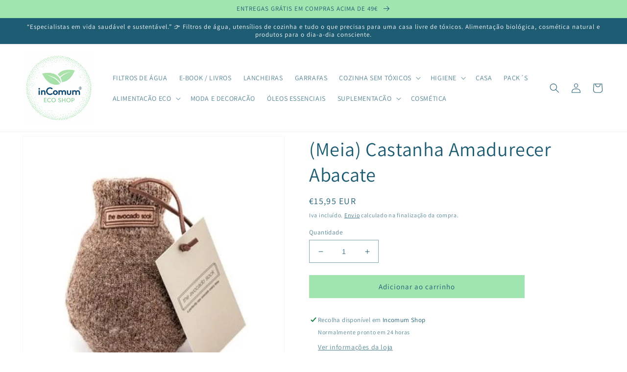

--- FILE ---
content_type: text/html; charset=utf-8
request_url: https://loja.incomummagazine.com/products/meia-para-amadurecer-o-abacate-2
body_size: 38445
content:
<!doctype html>
<html class="no-js" lang="pt-PT">
  <head>
 



    <meta charset="utf-8">
    <meta http-equiv="X-UA-Compatible" content="IE=edge">
    <meta name="viewport" content="width=device-width,initial-scale=1">
    <meta name="theme-color" content="">
    <link rel="canonical" href="https://loja.incomummagazine.com/products/meia-para-amadurecer-o-abacate-2">
    <link rel="preconnect" href="https://cdn.shopify.com" crossorigin>

<!-- Google Tag Manager -->
<script>(function(w,d,s,l,i){w[l]=w[l]||[];w[l].push({'gtm.start':
new Date().getTime(),event:'gtm.js'});var f=d.getElementsByTagName(s)[0],
j=d.createElement(s),dl=l!='dataLayer'?'&l='+l:'';j.async=true;j.src=
'https://www.googletagmanager.com/gtm.js?id='+i+dl;f.parentNode.insertBefore(j,f);
})(window,document,'script','dataLayer','GTM-NPG6D2F2');</script>
<!-- End Google Tag Manager --><link rel="preconnect" href="https://fonts.shopifycdn.com" crossorigin><title>
      (Meia) Castanha Amadurecer Abacate
 &ndash; InComum ECO SHOP</title>

    
      <meta name="description" content="Os abacates são deliciosos, mas é difícil encontrar o abacate perfeito. As lojas armazenam os abacates ainda muito verdes para evitar o desperdiço, no entanto pode levar até uma semana para amadurecer. Alguns nunca amadurecem de uma forma uniforme. The Avocado Sock, é um método natural e eficiente para garantir sempre ">
    

    

<meta property="og:site_name" content="InComum ECO SHOP">
<meta property="og:url" content="https://loja.incomummagazine.com/products/meia-para-amadurecer-o-abacate-2">
<meta property="og:title" content="(Meia) Castanha Amadurecer Abacate">
<meta property="og:type" content="product">
<meta property="og:description" content="Os abacates são deliciosos, mas é difícil encontrar o abacate perfeito. As lojas armazenam os abacates ainda muito verdes para evitar o desperdiço, no entanto pode levar até uma semana para amadurecer. Alguns nunca amadurecem de uma forma uniforme. The Avocado Sock, é um método natural e eficiente para garantir sempre "><meta property="og:image" content="http://loja.incomummagazine.com/cdn/shop/products/Theavocadosock_EUTAS03_nutmeg_product_003-Small.jpg?v=1637618671">
  <meta property="og:image:secure_url" content="https://loja.incomummagazine.com/cdn/shop/products/Theavocadosock_EUTAS03_nutmeg_product_003-Small.jpg?v=1637618671">
  <meta property="og:image:width" content="400">
  <meta property="og:image:height" content="400"><meta property="og:price:amount" content="15,95">
  <meta property="og:price:currency" content="EUR"><meta name="twitter:card" content="summary_large_image">
<meta name="twitter:title" content="(Meia) Castanha Amadurecer Abacate">
<meta name="twitter:description" content="Os abacates são deliciosos, mas é difícil encontrar o abacate perfeito. As lojas armazenam os abacates ainda muito verdes para evitar o desperdiço, no entanto pode levar até uma semana para amadurecer. Alguns nunca amadurecem de uma forma uniforme. The Avocado Sock, é um método natural e eficiente para garantir sempre ">


    <script src="//loja.incomummagazine.com/cdn/shop/t/3/assets/global.js?v=149496944046504657681663930406" defer="defer"></script>
    <script>window.performance && window.performance.mark && window.performance.mark('shopify.content_for_header.start');</script><meta name="facebook-domain-verification" content="uacgh2i0s3kbr6q0rzl08uryrwh318">
<meta name="google-site-verification" content="U4qBKuMtmLLVPaCGxu5_rtgonvl9Kohc-lF_RgwNd2E">
<meta id="shopify-digital-wallet" name="shopify-digital-wallet" content="/55954931920/digital_wallets/dialog">
<meta name="shopify-checkout-api-token" content="a505e8a4a660e67b73b367e20bcfb6ff">
<meta id="in-context-paypal-metadata" data-shop-id="55954931920" data-venmo-supported="false" data-environment="production" data-locale="en_US" data-paypal-v4="true" data-currency="EUR">
<link rel="alternate" type="application/json+oembed" href="https://loja.incomummagazine.com/products/meia-para-amadurecer-o-abacate-2.oembed">
<script async="async" src="/checkouts/internal/preloads.js?locale=pt-PT"></script>
<link rel="preconnect" href="https://shop.app" crossorigin="anonymous">
<script async="async" src="https://shop.app/checkouts/internal/preloads.js?locale=pt-PT&shop_id=55954931920" crossorigin="anonymous"></script>
<script id="apple-pay-shop-capabilities" type="application/json">{"shopId":55954931920,"countryCode":"PT","currencyCode":"EUR","merchantCapabilities":["supports3DS"],"merchantId":"gid:\/\/shopify\/Shop\/55954931920","merchantName":"InComum ECO SHOP","requiredBillingContactFields":["postalAddress","email","phone"],"requiredShippingContactFields":["postalAddress","email","phone"],"shippingType":"shipping","supportedNetworks":["visa","maestro","masterCard"],"total":{"type":"pending","label":"InComum ECO SHOP","amount":"1.00"},"shopifyPaymentsEnabled":true,"supportsSubscriptions":true}</script>
<script id="shopify-features" type="application/json">{"accessToken":"a505e8a4a660e67b73b367e20bcfb6ff","betas":["rich-media-storefront-analytics"],"domain":"loja.incomummagazine.com","predictiveSearch":true,"shopId":55954931920,"locale":"pt-pt"}</script>
<script>var Shopify = Shopify || {};
Shopify.shop = "incomummagazine.myshopify.com";
Shopify.locale = "pt-PT";
Shopify.currency = {"active":"EUR","rate":"1.0"};
Shopify.country = "PT";
Shopify.theme = {"name":"Dawn-Theme-Advence-Optimized","id":129823178960,"schema_name":"Dawn","schema_version":"7.0.0","theme_store_id":887,"role":"main"};
Shopify.theme.handle = "null";
Shopify.theme.style = {"id":null,"handle":null};
Shopify.cdnHost = "loja.incomummagazine.com/cdn";
Shopify.routes = Shopify.routes || {};
Shopify.routes.root = "/";</script>
<script type="module">!function(o){(o.Shopify=o.Shopify||{}).modules=!0}(window);</script>
<script>!function(o){function n(){var o=[];function n(){o.push(Array.prototype.slice.apply(arguments))}return n.q=o,n}var t=o.Shopify=o.Shopify||{};t.loadFeatures=n(),t.autoloadFeatures=n()}(window);</script>
<script>
  window.ShopifyPay = window.ShopifyPay || {};
  window.ShopifyPay.apiHost = "shop.app\/pay";
  window.ShopifyPay.redirectState = null;
</script>
<script id="shop-js-analytics" type="application/json">{"pageType":"product"}</script>
<script defer="defer" async type="module" src="//loja.incomummagazine.com/cdn/shopifycloud/shop-js/modules/v2/client.init-shop-cart-sync_CYdFexDA.pt-PT.esm.js"></script>
<script defer="defer" async type="module" src="//loja.incomummagazine.com/cdn/shopifycloud/shop-js/modules/v2/chunk.common_uloyeNoq.esm.js"></script>
<script defer="defer" async type="module" src="//loja.incomummagazine.com/cdn/shopifycloud/shop-js/modules/v2/chunk.modal_BseLWsYy.esm.js"></script>
<script type="module">
  await import("//loja.incomummagazine.com/cdn/shopifycloud/shop-js/modules/v2/client.init-shop-cart-sync_CYdFexDA.pt-PT.esm.js");
await import("//loja.incomummagazine.com/cdn/shopifycloud/shop-js/modules/v2/chunk.common_uloyeNoq.esm.js");
await import("//loja.incomummagazine.com/cdn/shopifycloud/shop-js/modules/v2/chunk.modal_BseLWsYy.esm.js");

  window.Shopify.SignInWithShop?.initShopCartSync?.({"fedCMEnabled":true,"windoidEnabled":true});

</script>
<script>
  window.Shopify = window.Shopify || {};
  if (!window.Shopify.featureAssets) window.Shopify.featureAssets = {};
  window.Shopify.featureAssets['shop-js'] = {"shop-cart-sync":["modules/v2/client.shop-cart-sync_DHBhnGT1.pt-PT.esm.js","modules/v2/chunk.common_uloyeNoq.esm.js","modules/v2/chunk.modal_BseLWsYy.esm.js"],"init-fed-cm":["modules/v2/client.init-fed-cm_C-VhDN0c.pt-PT.esm.js","modules/v2/chunk.common_uloyeNoq.esm.js","modules/v2/chunk.modal_BseLWsYy.esm.js"],"init-shop-email-lookup-coordinator":["modules/v2/client.init-shop-email-lookup-coordinator_SS2ZE3YT.pt-PT.esm.js","modules/v2/chunk.common_uloyeNoq.esm.js","modules/v2/chunk.modal_BseLWsYy.esm.js"],"init-windoid":["modules/v2/client.init-windoid_CHgI10mk.pt-PT.esm.js","modules/v2/chunk.common_uloyeNoq.esm.js","modules/v2/chunk.modal_BseLWsYy.esm.js"],"shop-button":["modules/v2/client.shop-button_DGxLppg1.pt-PT.esm.js","modules/v2/chunk.common_uloyeNoq.esm.js","modules/v2/chunk.modal_BseLWsYy.esm.js"],"shop-cash-offers":["modules/v2/client.shop-cash-offers_B5vQYtkD.pt-PT.esm.js","modules/v2/chunk.common_uloyeNoq.esm.js","modules/v2/chunk.modal_BseLWsYy.esm.js"],"shop-toast-manager":["modules/v2/client.shop-toast-manager_BBMTxpv_.pt-PT.esm.js","modules/v2/chunk.common_uloyeNoq.esm.js","modules/v2/chunk.modal_BseLWsYy.esm.js"],"init-shop-cart-sync":["modules/v2/client.init-shop-cart-sync_CYdFexDA.pt-PT.esm.js","modules/v2/chunk.common_uloyeNoq.esm.js","modules/v2/chunk.modal_BseLWsYy.esm.js"],"init-customer-accounts-sign-up":["modules/v2/client.init-customer-accounts-sign-up_Do09BEA_.pt-PT.esm.js","modules/v2/client.shop-login-button_BL7YnDDJ.pt-PT.esm.js","modules/v2/chunk.common_uloyeNoq.esm.js","modules/v2/chunk.modal_BseLWsYy.esm.js"],"pay-button":["modules/v2/client.pay-button_B75iQf4x.pt-PT.esm.js","modules/v2/chunk.common_uloyeNoq.esm.js","modules/v2/chunk.modal_BseLWsYy.esm.js"],"init-customer-accounts":["modules/v2/client.init-customer-accounts_Da8_F2Fy.pt-PT.esm.js","modules/v2/client.shop-login-button_BL7YnDDJ.pt-PT.esm.js","modules/v2/chunk.common_uloyeNoq.esm.js","modules/v2/chunk.modal_BseLWsYy.esm.js"],"avatar":["modules/v2/client.avatar_BTnouDA3.pt-PT.esm.js"],"init-shop-for-new-customer-accounts":["modules/v2/client.init-shop-for-new-customer-accounts_CXrZ2Ic9.pt-PT.esm.js","modules/v2/client.shop-login-button_BL7YnDDJ.pt-PT.esm.js","modules/v2/chunk.common_uloyeNoq.esm.js","modules/v2/chunk.modal_BseLWsYy.esm.js"],"shop-follow-button":["modules/v2/client.shop-follow-button_I7gdWapq.pt-PT.esm.js","modules/v2/chunk.common_uloyeNoq.esm.js","modules/v2/chunk.modal_BseLWsYy.esm.js"],"checkout-modal":["modules/v2/client.checkout-modal_1YF_wpTy.pt-PT.esm.js","modules/v2/chunk.common_uloyeNoq.esm.js","modules/v2/chunk.modal_BseLWsYy.esm.js"],"shop-login-button":["modules/v2/client.shop-login-button_BL7YnDDJ.pt-PT.esm.js","modules/v2/chunk.common_uloyeNoq.esm.js","modules/v2/chunk.modal_BseLWsYy.esm.js"],"lead-capture":["modules/v2/client.lead-capture_CEA4OwVE.pt-PT.esm.js","modules/v2/chunk.common_uloyeNoq.esm.js","modules/v2/chunk.modal_BseLWsYy.esm.js"],"shop-login":["modules/v2/client.shop-login_Drhe48EN.pt-PT.esm.js","modules/v2/chunk.common_uloyeNoq.esm.js","modules/v2/chunk.modal_BseLWsYy.esm.js"],"payment-terms":["modules/v2/client.payment-terms_CmLdpBRL.pt-PT.esm.js","modules/v2/chunk.common_uloyeNoq.esm.js","modules/v2/chunk.modal_BseLWsYy.esm.js"]};
</script>
<script>(function() {
  var isLoaded = false;
  function asyncLoad() {
    if (isLoaded) return;
    isLoaded = true;
    var urls = ["https:\/\/a.mailmunch.co\/widgets\/site-939571-ca615fb4703c062d815eb7bf9aae3bb8d923c932.js?shop=incomummagazine.myshopify.com","https:\/\/widget.gotolstoy.com\/widget\/widget.js?app-key=aeb0e443-c300-4958-9605-cf6181f9d3db\u0026shop=incomummagazine.myshopify.com","https:\/\/cdn.shopify.com\/s\/files\/1\/0559\/5493\/1920\/t\/2\/assets\/tipo.booking.init.js?shop=incomummagazine.myshopify.com","https:\/\/gdprcdn.b-cdn.net\/js\/gdpr_cookie_consent.min.js?shop=incomummagazine.myshopify.com","https:\/\/cdn.one.store\/javascript\/dist\/1.0\/jcr-widget.js?account_id=shopify:incomummagazine.myshopify.com\u0026shop=incomummagazine.myshopify.com","https:\/\/cdn.provesrc.com\/provesrc.js?apiKey=eyJhbGciOiJIUzI1NiIsInR5cCI6IkpXVCJ9.eyJhY2NvdW50SWQiOiI2N2NiNzRjNTc5YmFmNWZiYjIyMjRhMzUiLCJpYXQiOjE3NDEzODY5NDl9.LtnsIwh7_Pjx32TabvWY9ck5wvJLYS5pqAZLozWHaB4\u0026shop=incomummagazine.myshopify.com"];
    for (var i = 0; i < urls.length; i++) {
      var s = document.createElement('script');
      s.type = 'text/javascript';
      s.async = true;
      s.src = urls[i];
      var x = document.getElementsByTagName('script')[0];
      x.parentNode.insertBefore(s, x);
    }
  };
  if(window.attachEvent) {
    window.attachEvent('onload', asyncLoad);
  } else {
    window.addEventListener('load', asyncLoad, false);
  }
})();</script>
<script id="__st">var __st={"a":55954931920,"offset":0,"reqid":"f30c0c91-109f-4a54-b27f-73d105e96b05-1769793277","pageurl":"loja.incomummagazine.com\/products\/meia-para-amadurecer-o-abacate-2","u":"795dbba882e3","p":"product","rtyp":"product","rid":6571702714576};</script>
<script>window.ShopifyPaypalV4VisibilityTracking = true;</script>
<script id="captcha-bootstrap">!function(){'use strict';const t='contact',e='account',n='new_comment',o=[[t,t],['blogs',n],['comments',n],[t,'customer']],c=[[e,'customer_login'],[e,'guest_login'],[e,'recover_customer_password'],[e,'create_customer']],r=t=>t.map((([t,e])=>`form[action*='/${t}']:not([data-nocaptcha='true']) input[name='form_type'][value='${e}']`)).join(','),a=t=>()=>t?[...document.querySelectorAll(t)].map((t=>t.form)):[];function s(){const t=[...o],e=r(t);return a(e)}const i='password',u='form_key',d=['recaptcha-v3-token','g-recaptcha-response','h-captcha-response',i],f=()=>{try{return window.sessionStorage}catch{return}},m='__shopify_v',_=t=>t.elements[u];function p(t,e,n=!1){try{const o=window.sessionStorage,c=JSON.parse(o.getItem(e)),{data:r}=function(t){const{data:e,action:n}=t;return t[m]||n?{data:e,action:n}:{data:t,action:n}}(c);for(const[e,n]of Object.entries(r))t.elements[e]&&(t.elements[e].value=n);n&&o.removeItem(e)}catch(o){console.error('form repopulation failed',{error:o})}}const l='form_type',E='cptcha';function T(t){t.dataset[E]=!0}const w=window,h=w.document,L='Shopify',v='ce_forms',y='captcha';let A=!1;((t,e)=>{const n=(g='f06e6c50-85a8-45c8-87d0-21a2b65856fe',I='https://cdn.shopify.com/shopifycloud/storefront-forms-hcaptcha/ce_storefront_forms_captcha_hcaptcha.v1.5.2.iife.js',D={infoText:'Protegido por hCaptcha',privacyText:'Privacidade',termsText:'Termos'},(t,e,n)=>{const o=w[L][v],c=o.bindForm;if(c)return c(t,g,e,D).then(n);var r;o.q.push([[t,g,e,D],n]),r=I,A||(h.body.append(Object.assign(h.createElement('script'),{id:'captcha-provider',async:!0,src:r})),A=!0)});var g,I,D;w[L]=w[L]||{},w[L][v]=w[L][v]||{},w[L][v].q=[],w[L][y]=w[L][y]||{},w[L][y].protect=function(t,e){n(t,void 0,e),T(t)},Object.freeze(w[L][y]),function(t,e,n,w,h,L){const[v,y,A,g]=function(t,e,n){const i=e?o:[],u=t?c:[],d=[...i,...u],f=r(d),m=r(i),_=r(d.filter((([t,e])=>n.includes(e))));return[a(f),a(m),a(_),s()]}(w,h,L),I=t=>{const e=t.target;return e instanceof HTMLFormElement?e:e&&e.form},D=t=>v().includes(t);t.addEventListener('submit',(t=>{const e=I(t);if(!e)return;const n=D(e)&&!e.dataset.hcaptchaBound&&!e.dataset.recaptchaBound,o=_(e),c=g().includes(e)&&(!o||!o.value);(n||c)&&t.preventDefault(),c&&!n&&(function(t){try{if(!f())return;!function(t){const e=f();if(!e)return;const n=_(t);if(!n)return;const o=n.value;o&&e.removeItem(o)}(t);const e=Array.from(Array(32),(()=>Math.random().toString(36)[2])).join('');!function(t,e){_(t)||t.append(Object.assign(document.createElement('input'),{type:'hidden',name:u})),t.elements[u].value=e}(t,e),function(t,e){const n=f();if(!n)return;const o=[...t.querySelectorAll(`input[type='${i}']`)].map((({name:t})=>t)),c=[...d,...o],r={};for(const[a,s]of new FormData(t).entries())c.includes(a)||(r[a]=s);n.setItem(e,JSON.stringify({[m]:1,action:t.action,data:r}))}(t,e)}catch(e){console.error('failed to persist form',e)}}(e),e.submit())}));const S=(t,e)=>{t&&!t.dataset[E]&&(n(t,e.some((e=>e===t))),T(t))};for(const o of['focusin','change'])t.addEventListener(o,(t=>{const e=I(t);D(e)&&S(e,y())}));const B=e.get('form_key'),M=e.get(l),P=B&&M;t.addEventListener('DOMContentLoaded',(()=>{const t=y();if(P)for(const e of t)e.elements[l].value===M&&p(e,B);[...new Set([...A(),...v().filter((t=>'true'===t.dataset.shopifyCaptcha))])].forEach((e=>S(e,t)))}))}(h,new URLSearchParams(w.location.search),n,t,e,['guest_login'])})(!0,!0)}();</script>
<script integrity="sha256-4kQ18oKyAcykRKYeNunJcIwy7WH5gtpwJnB7kiuLZ1E=" data-source-attribution="shopify.loadfeatures" defer="defer" src="//loja.incomummagazine.com/cdn/shopifycloud/storefront/assets/storefront/load_feature-a0a9edcb.js" crossorigin="anonymous"></script>
<script crossorigin="anonymous" defer="defer" src="//loja.incomummagazine.com/cdn/shopifycloud/storefront/assets/shopify_pay/storefront-65b4c6d7.js?v=20250812"></script>
<script data-source-attribution="shopify.dynamic_checkout.dynamic.init">var Shopify=Shopify||{};Shopify.PaymentButton=Shopify.PaymentButton||{isStorefrontPortableWallets:!0,init:function(){window.Shopify.PaymentButton.init=function(){};var t=document.createElement("script");t.src="https://loja.incomummagazine.com/cdn/shopifycloud/portable-wallets/latest/portable-wallets.pt-pt.js",t.type="module",document.head.appendChild(t)}};
</script>
<script data-source-attribution="shopify.dynamic_checkout.buyer_consent">
  function portableWalletsHideBuyerConsent(e){var t=document.getElementById("shopify-buyer-consent"),n=document.getElementById("shopify-subscription-policy-button");t&&n&&(t.classList.add("hidden"),t.setAttribute("aria-hidden","true"),n.removeEventListener("click",e))}function portableWalletsShowBuyerConsent(e){var t=document.getElementById("shopify-buyer-consent"),n=document.getElementById("shopify-subscription-policy-button");t&&n&&(t.classList.remove("hidden"),t.removeAttribute("aria-hidden"),n.addEventListener("click",e))}window.Shopify?.PaymentButton&&(window.Shopify.PaymentButton.hideBuyerConsent=portableWalletsHideBuyerConsent,window.Shopify.PaymentButton.showBuyerConsent=portableWalletsShowBuyerConsent);
</script>
<script data-source-attribution="shopify.dynamic_checkout.cart.bootstrap">document.addEventListener("DOMContentLoaded",(function(){function t(){return document.querySelector("shopify-accelerated-checkout-cart, shopify-accelerated-checkout")}if(t())Shopify.PaymentButton.init();else{new MutationObserver((function(e,n){t()&&(Shopify.PaymentButton.init(),n.disconnect())})).observe(document.body,{childList:!0,subtree:!0})}}));
</script>
<link id="shopify-accelerated-checkout-styles" rel="stylesheet" media="screen" href="https://loja.incomummagazine.com/cdn/shopifycloud/portable-wallets/latest/accelerated-checkout-backwards-compat.css" crossorigin="anonymous">
<style id="shopify-accelerated-checkout-cart">
        #shopify-buyer-consent {
  margin-top: 1em;
  display: inline-block;
  width: 100%;
}

#shopify-buyer-consent.hidden {
  display: none;
}

#shopify-subscription-policy-button {
  background: none;
  border: none;
  padding: 0;
  text-decoration: underline;
  font-size: inherit;
  cursor: pointer;
}

#shopify-subscription-policy-button::before {
  box-shadow: none;
}

      </style>
<script id="sections-script" data-sections="header,footer" defer="defer" src="//loja.incomummagazine.com/cdn/shop/t/3/compiled_assets/scripts.js?v=2754"></script>
<script>window.performance && window.performance.mark && window.performance.mark('shopify.content_for_header.end');</script>


    <style data-shopify>
      @font-face {
  font-family: Assistant;
  font-weight: 400;
  font-style: normal;
  font-display: swap;
  src: url("//loja.incomummagazine.com/cdn/fonts/assistant/assistant_n4.9120912a469cad1cc292572851508ca49d12e768.woff2") format("woff2"),
       url("//loja.incomummagazine.com/cdn/fonts/assistant/assistant_n4.6e9875ce64e0fefcd3f4446b7ec9036b3ddd2985.woff") format("woff");
}

      @font-face {
  font-family: Assistant;
  font-weight: 700;
  font-style: normal;
  font-display: swap;
  src: url("//loja.incomummagazine.com/cdn/fonts/assistant/assistant_n7.bf44452348ec8b8efa3aa3068825305886b1c83c.woff2") format("woff2"),
       url("//loja.incomummagazine.com/cdn/fonts/assistant/assistant_n7.0c887fee83f6b3bda822f1150b912c72da0f7b64.woff") format("woff");
}

      
      
      @font-face {
  font-family: Assistant;
  font-weight: 400;
  font-style: normal;
  font-display: swap;
  src: url("//loja.incomummagazine.com/cdn/fonts/assistant/assistant_n4.9120912a469cad1cc292572851508ca49d12e768.woff2") format("woff2"),
       url("//loja.incomummagazine.com/cdn/fonts/assistant/assistant_n4.6e9875ce64e0fefcd3f4446b7ec9036b3ddd2985.woff") format("woff");
}


      :root {
        --font-body-family: Assistant, sans-serif;
        --font-body-style: normal;
        --font-body-weight: 400;
        --font-body-weight-bold: 700;

        --font-heading-family: Assistant, sans-serif;
        --font-heading-style: normal;
        --font-heading-weight: 400;

        --font-body-scale: 1.0;
        --font-heading-scale: 1.0;

        --color-base-text: 29, 92, 115;
        --color-shadow: 29, 92, 115;
        --color-base-background-1: 255, 255, 255;
        --color-base-background-2: 243, 243, 243;
        --color-base-solid-button-labels: 29, 92, 115;
        --color-base-outline-button-labels: 29, 92, 115;
        --color-base-accent-1: 160, 228, 176;
        --color-base-accent-2: 160, 228, 176;
        --payment-terms-background-color: #ffffff;

        --gradient-base-background-1: #ffffff;
        --gradient-base-background-2: #f3f3f3;
        --gradient-base-accent-1: #a0e4b0;
        --gradient-base-accent-2: #a0e4b0;

        --media-padding: px;
        --media-border-opacity: 0.05;
        --media-border-width: 1px;
        --media-radius: 0px;
        --media-shadow-opacity: 0.0;
        --media-shadow-horizontal-offset: 0px;
        --media-shadow-vertical-offset: 4px;
        --media-shadow-blur-radius: 5px;
        --media-shadow-visible: 0;

        --page-width: 130rem;
        --page-width-margin: 0rem;

        --product-card-image-padding: 0.0rem;
        --product-card-corner-radius: 0.0rem;
        --product-card-text-alignment: left;
        --product-card-border-width: 0.0rem;
        --product-card-border-opacity: 0.1;
        --product-card-shadow-opacity: 0.0;
        --product-card-shadow-visible: 0;
        --product-card-shadow-horizontal-offset: 0.0rem;
        --product-card-shadow-vertical-offset: 0.4rem;
        --product-card-shadow-blur-radius: 0.5rem;

        --collection-card-image-padding: 0.0rem;
        --collection-card-corner-radius: 0.0rem;
        --collection-card-text-alignment: left;
        --collection-card-border-width: 0.0rem;
        --collection-card-border-opacity: 0.1;
        --collection-card-shadow-opacity: 0.0;
        --collection-card-shadow-visible: 0;
        --collection-card-shadow-horizontal-offset: 0.0rem;
        --collection-card-shadow-vertical-offset: 0.4rem;
        --collection-card-shadow-blur-radius: 0.5rem;

        --blog-card-image-padding: 0.0rem;
        --blog-card-corner-radius: 0.0rem;
        --blog-card-text-alignment: left;
        --blog-card-border-width: 0.0rem;
        --blog-card-border-opacity: 0.1;
        --blog-card-shadow-opacity: 0.0;
        --blog-card-shadow-visible: 0;
        --blog-card-shadow-horizontal-offset: 0.0rem;
        --blog-card-shadow-vertical-offset: 0.4rem;
        --blog-card-shadow-blur-radius: 0.5rem;

        --badge-corner-radius: 4.0rem;

        --popup-border-width: 1px;
        --popup-border-opacity: 0.1;
        --popup-corner-radius: 0px;
        --popup-shadow-opacity: 0.0;
        --popup-shadow-horizontal-offset: 0px;
        --popup-shadow-vertical-offset: 4px;
        --popup-shadow-blur-radius: 5px;

        --drawer-border-width: 1px;
        --drawer-border-opacity: 0.1;
        --drawer-shadow-opacity: 0.0;
        --drawer-shadow-horizontal-offset: 0px;
        --drawer-shadow-vertical-offset: 4px;
        --drawer-shadow-blur-radius: 5px;

        --spacing-sections-desktop: 0px;
        --spacing-sections-mobile: 0px;

        --grid-desktop-vertical-spacing: 8px;
        --grid-desktop-horizontal-spacing: 8px;
        --grid-mobile-vertical-spacing: 4px;
        --grid-mobile-horizontal-spacing: 4px;

        --text-boxes-border-opacity: 0.1;
        --text-boxes-border-width: 0px;
        --text-boxes-radius: 0px;
        --text-boxes-shadow-opacity: 0.0;
        --text-boxes-shadow-visible: 0;
        --text-boxes-shadow-horizontal-offset: 0px;
        --text-boxes-shadow-vertical-offset: 4px;
        --text-boxes-shadow-blur-radius: 5px;

        --buttons-radius: 0px;
        --buttons-radius-outset: 0px;
        --buttons-border-width: 1px;
        --buttons-border-opacity: 1.0;
        --buttons-shadow-opacity: 0.0;
        --buttons-shadow-visible: 0;
        --buttons-shadow-horizontal-offset: 0px;
        --buttons-shadow-vertical-offset: 4px;
        --buttons-shadow-blur-radius: 5px;
        --buttons-border-offset: 0px;

        --inputs-radius: 0px;
        --inputs-border-width: 1px;
        --inputs-border-opacity: 0.55;
        --inputs-shadow-opacity: 0.0;
        --inputs-shadow-horizontal-offset: 0px;
        --inputs-margin-offset: 0px;
        --inputs-shadow-vertical-offset: 4px;
        --inputs-shadow-blur-radius: 5px;
        --inputs-radius-outset: 0px;

        --variant-pills-radius: 40px;
        --variant-pills-border-width: 1px;
        --variant-pills-border-opacity: 0.55;
        --variant-pills-shadow-opacity: 0.0;
        --variant-pills-shadow-horizontal-offset: 0px;
        --variant-pills-shadow-vertical-offset: 4px;
        --variant-pills-shadow-blur-radius: 5px;
      }

      *,
      *::before,
      *::after {
        box-sizing: inherit;
      }

      html {
        box-sizing: border-box;
        font-size: calc(var(--font-body-scale) * 62.5%);
        height: 100%;
      }

      body {
        display: grid;
        grid-template-rows: auto auto 1fr auto;
        grid-template-columns: 100%;
        min-height: 100%;
        margin: 0;
        font-size: 1.5rem;
        letter-spacing: 0.06rem;
        line-height: calc(1 + 0.8 / var(--font-body-scale));
        font-family: var(--font-body-family);
        font-style: var(--font-body-style);
        font-weight: var(--font-body-weight);
      }

      @media screen and (min-width: 750px) {
        body {
          font-size: 1.6rem;
        }
      }
    </style>

    <link href="//loja.incomummagazine.com/cdn/shop/t/3/assets/base.css?v=106997162017984916431663930407" rel="stylesheet" type="text/css" media="all" />
<link rel="preload" as="font" href="//loja.incomummagazine.com/cdn/fonts/assistant/assistant_n4.9120912a469cad1cc292572851508ca49d12e768.woff2" type="font/woff2" crossorigin><link rel="preload" as="font" href="//loja.incomummagazine.com/cdn/fonts/assistant/assistant_n4.9120912a469cad1cc292572851508ca49d12e768.woff2" type="font/woff2" crossorigin><link rel="stylesheet" href="//loja.incomummagazine.com/cdn/shop/t/3/assets/component-predictive-search.css?v=83512081251802922551663930406" media="print" onload="this.media='all'"><script>document.documentElement.className = document.documentElement.className.replace('no-js', 'js');
    if (Shopify.designMode) {
      document.documentElement.classList.add('shopify-design-mode');
    }
    </script>
  
  <!-- "snippets/shogun-head.liquid" was not rendered, the associated app was uninstalled -->
<!-- BEGIN app block: shopify://apps/consentmo-gdpr/blocks/gdpr_cookie_consent/4fbe573f-a377-4fea-9801-3ee0858cae41 -->


<!-- END app block --><!-- BEGIN app block: shopify://apps/zoorix-sticky-atc/blocks/zoorix-head/16cf6adc-8b22-4e73-be2b-b93c1acde1da --><script>
  window.zoorix_sticky_atc_template = "product";
  window.zoorix_sticky_atc_money_format = "€{{amount_with_comma_separator}}";
  window.zoorix_sticky_atc_money_format_with_currency = "€{{amount_with_comma_separator}} EUR";
  window.zoorix_shop_name = "incomummagazine.myshopify.com";
  window.zoorix_sticky_atc_config = {"id":"4adf3f76-9fdb-4ca9-8cda-879e22e5bd83","shop":"incomummagazine.myshopify.com","follow_up_action":"cart","bar_position":"bottom","show_after_percentage_scroll":5,"show_product_name":true,"bar_bg_color":"#4d5862ff","bar_text_color":"#ffffffff","border_radius":"0.5em","button_bg_color":"#a0e4b0ff","button_shake_class":null,"button_text_color":"#ffffffff","confirmation_bar_bg_color":"#263644","confirmation_bar_text_color":"#ffffff","css_theme":"default","custom_css":null,"custom_js":null,"main_atc_selector":null,"mobile_minimal_mode":false,"open_cart_drawer":false,"scroll_to_other_element":null,"show_compare_at_price":true,"show_confirmation_seconds":4,"show_on_desktop":true,"show_on_mobile":true,"show_price":true,"show_quantity":false,"show_variants":false,"trigger_element_selector":null,"enabled":"free","unsubscribed":false,"widget_dev":null,"bar_align":"spread","packageId":"71aa6168-a890-48dd-b447-74d659099442","couponId":null,"viewedPlans":false,"chargeId":null,"monthlyBilling":null,"tierKey":"free","font_family":null,"dealeasy_integration":false,"kaching_integration":false,"zoorix_integration":false,"display_settings":{"collectionGroups":[],"pageGroups":[]},"usedTrialDays":false,"show_on_out_of_stock":true,"quickAddToCart":false,"onboardingSteps":null,"dateOfFirstPlanApproval":null,"texts":{"pt-PT":{"atc_button":"COMPRAR AGORA","confirmation":"Just Added!","out_of_stock":"ESGOTADO"},"es":{"atc_button":"Add To Cart","confirmation":"Just Added!","out_of_stock":"Out of Stock"}},"show_product_image":true,"storeFrontAccessToken":"95d3a48a2e01f93e0908538af2bdec61"};

  
    window.zoorix_sticky_collection_handle = null;
  

  
    window.zoorix_sticky_page_handle = null;
  

  
    window.zoorix_sticky_blog_handle = null;
  

  
    window.zoorix_sticky_article_handle = null;
  
</script>










  
    
      <script>
        window.zoorix_sticky_atc_product_load_handle = "meia-para-amadurecer-o-abacate-2";
      </script>
    
  


<script>
  var zrxLoadStickyAtc = false;
  var zrxLoadQuickAtc = false;

  if (window.zoorix_sticky_atc_config) {
    // there is a config in the metafield. Load accordingly
    if (window.zoorix_sticky_atc_config.enabled) {
      zrxLoadStickyAtc = true;
      if (
        window.zoorix_sticky_atc_config.quickAddToCart &&
        (window.zoorix_sticky_atc_template === 'index' ||
          window.zoorix_sticky_collection_handle ||
          window.zoorix_sticky_atc_template.includes('product'))
      ) {
        zrxLoadQuickAtc = true;
      }
    }
  } else {
    // there is mo metafield, load the old way
    var script = document.createElement('script');
    script.src = 'https://public.zoorix.com/sticky-atc/domains/' + window.zoorix_shop_name + '/sticky-atc-core.js';
    script.async = true;
    document.head.appendChild(script);
  }

  if (zrxLoadQuickAtc || zrxLoadStickyAtc) {
    window.zoorixFrontendUtils = window.zoorixFrontendUtils || [];
    var widget_dev = window.zoorix_sticky_atc_config.widget_dev;
    var widget_dev_path = 'https://public.zoorix.com/satc-widget-dev/' + widget_dev;

    document.addEventListener('zrxRequestLoadJsCss', function() {
      document.removeEventListener('zrxRequestLoadJsCss', arguments.callee);
      if (window.zoorix_sticky_atc_config.custom_css) {
        const styleTag = document.createElement('style');
        styleTag.type = 'text/css';
        const cssChild = document.createTextNode(window.zoorix_sticky_atc_config.custom_css);
        styleTag.appendChild(cssChild);
        document.head.appendChild(styleTag);
      }

      if (window.zoorix_sticky_atc_config.custom_js) {
        const scriptTag = document.createElement('script');
        scriptTag.setAttribute('type', 'text/javascript');
        const scriptChild = document.createTextNode(window.zoorix_sticky_atc_config.custom_js);
        scriptTag.appendChild(scriptChild);
        document.head.appendChild(scriptTag);
      }
    });

    if (zrxLoadQuickAtc) {
      var script = document.createElement('script');
      script.src = widget_dev
        ? widget_dev_path + '/core-utils.js'
        : 'https://frontend-utils-cloudflare.zoorix.com/core-utils.js';
      script.async = true;
      script.setAttribute('type', 'module');
      document.head.appendChild(script);

      var script = document.createElement('script');
      script.src = widget_dev
        ? widget_dev_path + '/quick-add.js'
        : 'https://quick-atc-widget-cloudflare.zoorix.com/quick-add.js';
      script.async = true;
      script.setAttribute('type', 'module');
      document.head.appendChild(script);
    }

    if (zrxLoadStickyAtc) {
      var script = document.createElement('script');
      script.src = widget_dev
        ? widget_dev_path + '/core-bar.js'
        : 'https://satc-display-cloudflare.zoorix.com/core-bar.js';
      script.async = true;
      script.setAttribute('type', 'module');
      document.head.appendChild(script);
    }
  }
</script>


<!-- END app block --><!-- BEGIN app block: shopify://apps/pagefly-page-builder/blocks/app-embed/83e179f7-59a0-4589-8c66-c0dddf959200 -->

<!-- BEGIN app snippet: pagefly-cro-ab-testing-main -->







<script>
  ;(function () {
    const url = new URL(window.location)
    const viewParam = url.searchParams.get('view')
    if (viewParam && viewParam.includes('variant-pf-')) {
      url.searchParams.set('pf_v', viewParam)
      url.searchParams.delete('view')
      window.history.replaceState({}, '', url)
    }
  })()
</script>



<script type='module'>
  
  window.PAGEFLY_CRO = window.PAGEFLY_CRO || {}

  window.PAGEFLY_CRO['data_debug'] = {
    original_template_suffix: "all_products",
    allow_ab_test: false,
    ab_test_start_time: 0,
    ab_test_end_time: 0,
    today_date_time: 1769793277000,
  }
  window.PAGEFLY_CRO['GA4'] = { enabled: false}
</script>

<!-- END app snippet -->








  <script src='https://cdn.shopify.com/extensions/019bf883-1122-7445-9dca-5d60e681c2c8/pagefly-page-builder-216/assets/pagefly-helper.js' defer='defer'></script>

  <script src='https://cdn.shopify.com/extensions/019bf883-1122-7445-9dca-5d60e681c2c8/pagefly-page-builder-216/assets/pagefly-general-helper.js' defer='defer'></script>

  <script src='https://cdn.shopify.com/extensions/019bf883-1122-7445-9dca-5d60e681c2c8/pagefly-page-builder-216/assets/pagefly-snap-slider.js' defer='defer'></script>

  <script src='https://cdn.shopify.com/extensions/019bf883-1122-7445-9dca-5d60e681c2c8/pagefly-page-builder-216/assets/pagefly-slideshow-v3.js' defer='defer'></script>

  <script src='https://cdn.shopify.com/extensions/019bf883-1122-7445-9dca-5d60e681c2c8/pagefly-page-builder-216/assets/pagefly-slideshow-v4.js' defer='defer'></script>

  <script src='https://cdn.shopify.com/extensions/019bf883-1122-7445-9dca-5d60e681c2c8/pagefly-page-builder-216/assets/pagefly-glider.js' defer='defer'></script>

  <script src='https://cdn.shopify.com/extensions/019bf883-1122-7445-9dca-5d60e681c2c8/pagefly-page-builder-216/assets/pagefly-slideshow-v1-v2.js' defer='defer'></script>

  <script src='https://cdn.shopify.com/extensions/019bf883-1122-7445-9dca-5d60e681c2c8/pagefly-page-builder-216/assets/pagefly-product-media.js' defer='defer'></script>

  <script src='https://cdn.shopify.com/extensions/019bf883-1122-7445-9dca-5d60e681c2c8/pagefly-page-builder-216/assets/pagefly-product.js' defer='defer'></script>


<script id='pagefly-helper-data' type='application/json'>
  {
    "page_optimization": {
      "assets_prefetching": false
    },
    "elements_asset_mapper": {
      "Accordion": "https://cdn.shopify.com/extensions/019bf883-1122-7445-9dca-5d60e681c2c8/pagefly-page-builder-216/assets/pagefly-accordion.js",
      "Accordion3": "https://cdn.shopify.com/extensions/019bf883-1122-7445-9dca-5d60e681c2c8/pagefly-page-builder-216/assets/pagefly-accordion3.js",
      "CountDown": "https://cdn.shopify.com/extensions/019bf883-1122-7445-9dca-5d60e681c2c8/pagefly-page-builder-216/assets/pagefly-countdown.js",
      "GMap1": "https://cdn.shopify.com/extensions/019bf883-1122-7445-9dca-5d60e681c2c8/pagefly-page-builder-216/assets/pagefly-gmap.js",
      "GMap2": "https://cdn.shopify.com/extensions/019bf883-1122-7445-9dca-5d60e681c2c8/pagefly-page-builder-216/assets/pagefly-gmap.js",
      "GMapBasicV2": "https://cdn.shopify.com/extensions/019bf883-1122-7445-9dca-5d60e681c2c8/pagefly-page-builder-216/assets/pagefly-gmap.js",
      "GMapAdvancedV2": "https://cdn.shopify.com/extensions/019bf883-1122-7445-9dca-5d60e681c2c8/pagefly-page-builder-216/assets/pagefly-gmap.js",
      "HTML.Video": "https://cdn.shopify.com/extensions/019bf883-1122-7445-9dca-5d60e681c2c8/pagefly-page-builder-216/assets/pagefly-htmlvideo.js",
      "HTML.Video2": "https://cdn.shopify.com/extensions/019bf883-1122-7445-9dca-5d60e681c2c8/pagefly-page-builder-216/assets/pagefly-htmlvideo2.js",
      "HTML.Video3": "https://cdn.shopify.com/extensions/019bf883-1122-7445-9dca-5d60e681c2c8/pagefly-page-builder-216/assets/pagefly-htmlvideo2.js",
      "BackgroundVideo": "https://cdn.shopify.com/extensions/019bf883-1122-7445-9dca-5d60e681c2c8/pagefly-page-builder-216/assets/pagefly-htmlvideo2.js",
      "Instagram": "https://cdn.shopify.com/extensions/019bf883-1122-7445-9dca-5d60e681c2c8/pagefly-page-builder-216/assets/pagefly-instagram.js",
      "Instagram2": "https://cdn.shopify.com/extensions/019bf883-1122-7445-9dca-5d60e681c2c8/pagefly-page-builder-216/assets/pagefly-instagram.js",
      "Insta3": "https://cdn.shopify.com/extensions/019bf883-1122-7445-9dca-5d60e681c2c8/pagefly-page-builder-216/assets/pagefly-instagram3.js",
      "Tabs": "https://cdn.shopify.com/extensions/019bf883-1122-7445-9dca-5d60e681c2c8/pagefly-page-builder-216/assets/pagefly-tab.js",
      "Tabs3": "https://cdn.shopify.com/extensions/019bf883-1122-7445-9dca-5d60e681c2c8/pagefly-page-builder-216/assets/pagefly-tab3.js",
      "ProductBox": "https://cdn.shopify.com/extensions/019bf883-1122-7445-9dca-5d60e681c2c8/pagefly-page-builder-216/assets/pagefly-cart.js",
      "FBPageBox2": "https://cdn.shopify.com/extensions/019bf883-1122-7445-9dca-5d60e681c2c8/pagefly-page-builder-216/assets/pagefly-facebook.js",
      "FBLikeButton2": "https://cdn.shopify.com/extensions/019bf883-1122-7445-9dca-5d60e681c2c8/pagefly-page-builder-216/assets/pagefly-facebook.js",
      "TwitterFeed2": "https://cdn.shopify.com/extensions/019bf883-1122-7445-9dca-5d60e681c2c8/pagefly-page-builder-216/assets/pagefly-twitter.js",
      "Paragraph4": "https://cdn.shopify.com/extensions/019bf883-1122-7445-9dca-5d60e681c2c8/pagefly-page-builder-216/assets/pagefly-paragraph4.js",

      "AliReviews": "https://cdn.shopify.com/extensions/019bf883-1122-7445-9dca-5d60e681c2c8/pagefly-page-builder-216/assets/pagefly-3rd-elements.js",
      "BackInStock": "https://cdn.shopify.com/extensions/019bf883-1122-7445-9dca-5d60e681c2c8/pagefly-page-builder-216/assets/pagefly-3rd-elements.js",
      "GloboBackInStock": "https://cdn.shopify.com/extensions/019bf883-1122-7445-9dca-5d60e681c2c8/pagefly-page-builder-216/assets/pagefly-3rd-elements.js",
      "GrowaveWishlist": "https://cdn.shopify.com/extensions/019bf883-1122-7445-9dca-5d60e681c2c8/pagefly-page-builder-216/assets/pagefly-3rd-elements.js",
      "InfiniteOptionsShopPad": "https://cdn.shopify.com/extensions/019bf883-1122-7445-9dca-5d60e681c2c8/pagefly-page-builder-216/assets/pagefly-3rd-elements.js",
      "InkybayProductPersonalizer": "https://cdn.shopify.com/extensions/019bf883-1122-7445-9dca-5d60e681c2c8/pagefly-page-builder-216/assets/pagefly-3rd-elements.js",
      "LimeSpot": "https://cdn.shopify.com/extensions/019bf883-1122-7445-9dca-5d60e681c2c8/pagefly-page-builder-216/assets/pagefly-3rd-elements.js",
      "Loox": "https://cdn.shopify.com/extensions/019bf883-1122-7445-9dca-5d60e681c2c8/pagefly-page-builder-216/assets/pagefly-3rd-elements.js",
      "Opinew": "https://cdn.shopify.com/extensions/019bf883-1122-7445-9dca-5d60e681c2c8/pagefly-page-builder-216/assets/pagefly-3rd-elements.js",
      "Powr": "https://cdn.shopify.com/extensions/019bf883-1122-7445-9dca-5d60e681c2c8/pagefly-page-builder-216/assets/pagefly-3rd-elements.js",
      "ProductReviews": "https://cdn.shopify.com/extensions/019bf883-1122-7445-9dca-5d60e681c2c8/pagefly-page-builder-216/assets/pagefly-3rd-elements.js",
      "PushOwl": "https://cdn.shopify.com/extensions/019bf883-1122-7445-9dca-5d60e681c2c8/pagefly-page-builder-216/assets/pagefly-3rd-elements.js",
      "ReCharge": "https://cdn.shopify.com/extensions/019bf883-1122-7445-9dca-5d60e681c2c8/pagefly-page-builder-216/assets/pagefly-3rd-elements.js",
      "Rivyo": "https://cdn.shopify.com/extensions/019bf883-1122-7445-9dca-5d60e681c2c8/pagefly-page-builder-216/assets/pagefly-3rd-elements.js",
      "TrackingMore": "https://cdn.shopify.com/extensions/019bf883-1122-7445-9dca-5d60e681c2c8/pagefly-page-builder-216/assets/pagefly-3rd-elements.js",
      "Vitals": "https://cdn.shopify.com/extensions/019bf883-1122-7445-9dca-5d60e681c2c8/pagefly-page-builder-216/assets/pagefly-3rd-elements.js",
      "Wiser": "https://cdn.shopify.com/extensions/019bf883-1122-7445-9dca-5d60e681c2c8/pagefly-page-builder-216/assets/pagefly-3rd-elements.js"
    },
    "custom_elements_mapper": {
      "pf-click-action-element": "https://cdn.shopify.com/extensions/019bf883-1122-7445-9dca-5d60e681c2c8/pagefly-page-builder-216/assets/pagefly-click-action-element.js",
      "pf-dialog-element": "https://cdn.shopify.com/extensions/019bf883-1122-7445-9dca-5d60e681c2c8/pagefly-page-builder-216/assets/pagefly-dialog-element.js"
    }
  }
</script>


<!-- END app block --><!-- BEGIN app block: shopify://apps/ecomposer-builder/blocks/app-embed/a0fc26e1-7741-4773-8b27-39389b4fb4a0 --><!-- DNS Prefetch & Preconnect -->
<link rel="preconnect" href="https://cdn.ecomposer.app" crossorigin>
<link rel="dns-prefetch" href="https://cdn.ecomposer.app">

<link rel="prefetch" href="https://cdn.ecomposer.app/vendors/css/ecom-swiper@11.css" as="style">
<link rel="prefetch" href="https://cdn.ecomposer.app/vendors/js/ecom-swiper@11.0.5.js" as="script">
<link rel="prefetch" href="https://cdn.ecomposer.app/vendors/js/ecom_modal.js" as="script">

<!-- Global CSS --><!--ECOM-EMBED-->
  <style id="ecom-global-css" class="ecom-global-css">/**ECOM-INSERT-CSS**/.ecom-section > div.core__row--columns{max-width: 1200px;}.ecom-column>div.core__column--wrapper{padding: 20px;}div.core__blocks--body>div.ecom-block.elmspace:not(:first-child){margin-top: 20px;}:root{--ecom-global-container-width:1200px;--ecom-global-colunm-gap:20px;--ecom-global-elements-space:20px;--ecom-global-colors-primary:#ffffff;--ecom-global-colors-secondary:#ffffff;--ecom-global-colors-text:#ffffff;--ecom-global-colors-accent:#ffffff;--ecom-global-typography-h1-font-weight:600;--ecom-global-typography-h1-font-size:72px;--ecom-global-typography-h1-line-height:90px;--ecom-global-typography-h1-letter-spacing:-0.02em;--ecom-global-typography-h2-font-weight:600;--ecom-global-typography-h2-font-size:60px;--ecom-global-typography-h2-line-height:72px;--ecom-global-typography-h2-letter-spacing:-0.02em;--ecom-global-typography-h3-font-weight:600;--ecom-global-typography-h3-font-size:48px;--ecom-global-typography-h3-line-height:60px;--ecom-global-typography-h3-letter-spacing:-0.02em;--ecom-global-typography-h4-font-weight:600;--ecom-global-typography-h4-font-size:36px;--ecom-global-typography-h4-line-height:44px;--ecom-global-typography-h4-letter-spacing:-0.02em;--ecom-global-typography-h5-font-weight:600;--ecom-global-typography-h5-font-size:30px;--ecom-global-typography-h5-line-height:38px;--ecom-global-typography-h6-font-weight:600;--ecom-global-typography-h6-font-size:24px;--ecom-global-typography-h6-line-height:32px;--ecom-global-typography-h7-font-weight:400;--ecom-global-typography-h7-font-size:18px;--ecom-global-typography-h7-line-height:28px;}</style>
  <!--/ECOM-EMBED--><!-- Custom CSS & JS --><!-- Open Graph Meta Tags for Pages --><!-- Critical Inline Styles -->
<style class="ecom-theme-helper">.ecom-animation{opacity:0}.ecom-animation.animate,.ecom-animation.ecom-animated{opacity:1}.ecom-cart-popup{display:grid;position:fixed;inset:0;z-index:9999999;align-content:center;padding:5px;justify-content:center;align-items:center;justify-items:center}.ecom-cart-popup::before{content:' ';position:absolute;background:#e5e5e5b3;inset:0}.ecom-ajax-loading{cursor:not-allowed;pointer-events:none;opacity:.6}#ecom-toast{visibility:hidden;max-width:50px;height:60px;margin:auto;background-color:#333;color:#fff;text-align:center;border-radius:2px;position:fixed;z-index:1;left:0;right:0;bottom:30px;font-size:17px;display:grid;grid-template-columns:50px auto;align-items:center;justify-content:start;align-content:center;justify-items:start}#ecom-toast.ecom-toast-show{visibility:visible;animation:ecomFadein .5s,ecomExpand .5s .5s,ecomStay 3s 1s,ecomShrink .5s 4s,ecomFadeout .5s 4.5s}#ecom-toast #ecom-toast-icon{width:50px;height:100%;box-sizing:border-box;background-color:#111;color:#fff;padding:5px}#ecom-toast .ecom-toast-icon-svg{width:100%;height:100%;position:relative;vertical-align:middle;margin:auto;text-align:center}#ecom-toast #ecom-toast-desc{color:#fff;padding:16px;overflow:hidden;white-space:nowrap}@media(max-width:768px){#ecom-toast #ecom-toast-desc{white-space:normal;min-width:250px}#ecom-toast{height:auto;min-height:60px}}.ecom__column-full-height{height:100%}@keyframes ecomFadein{from{bottom:0;opacity:0}to{bottom:30px;opacity:1}}@keyframes ecomExpand{from{min-width:50px}to{min-width:var(--ecom-max-width)}}@keyframes ecomStay{from{min-width:var(--ecom-max-width)}to{min-width:var(--ecom-max-width)}}@keyframes ecomShrink{from{min-width:var(--ecom-max-width)}to{min-width:50px}}@keyframes ecomFadeout{from{bottom:30px;opacity:1}to{bottom:60px;opacity:0}}</style>


<!-- EComposer Config Script -->
<script id="ecom-theme-helpers" async>
window.EComposer=window.EComposer||{};(function(){if(!this.configs)this.configs={};
this.initQuickview=function(){};this.configs.ajax_cart={enable:false};this.customer=false;this.proxy_path='/apps/ecomposer-visual-page-builder';
this.popupScriptUrl='https://cdn.shopify.com/extensions/019c0262-13fd-76c5-96e1-41becea92121/ecomposer-97/assets/ecom_popup.js';
this.routes={domain:'https://loja.incomummagazine.com',root_url:'/',collections_url:'/collections',all_products_collection_url:'/collections/all',cart_url:'/cart',cart_add_url:'/cart/add',cart_change_url:'/cart/change',cart_clear_url:'/cart/clear',cart_update_url:'/cart/update',product_recommendations_url:'/recommendations/products'};
this.queryParams={};
if(window.location.search.length){new URLSearchParams(window.location.search).forEach((value,key)=>{this.queryParams[key]=value})}
this.money_format="€{{amount_with_comma_separator}}";
this.money_with_currency_format="€{{amount_with_comma_separator}} EUR";
this.currencyCodeEnabled=true;this.abTestingData = [];this.formatMoney=function(t,e){const r=this.currencyCodeEnabled?this.money_with_currency_format:this.money_format;function a(t,e){return void 0===t?e:t}function o(t,e,r,o){if(e=a(e,2),r=a(r,","),o=a(o,"."),isNaN(t)||null==t)return 0;var n=(t=(t/100).toFixed(e)).split(".");return n[0].replace(/(\d)(?=(\d\d\d)+(?!\d))/g,"$1"+r)+(n[1]?o+n[1]:"")}"string"==typeof t&&(t=t.replace(".",""));var n="",i=/\{\{\s*(\w+)\s*\}\}/,s=e||r;switch(s.match(i)[1]){case"amount":n=o(t,2);break;case"amount_no_decimals":n=o(t,0);break;case"amount_with_comma_separator":n=o(t,2,".",",");break;case"amount_with_space_separator":n=o(t,2," ",",");break;case"amount_with_period_and_space_separator":n=o(t,2," ",".");break;case"amount_no_decimals_with_comma_separator":n=o(t,0,".",",");break;case"amount_no_decimals_with_space_separator":n=o(t,0," ");break;case"amount_with_apostrophe_separator":n=o(t,2,"'",".")}return s.replace(i,n)};
this.resizeImage=function(t,e){try{if(!e||"original"==e||"full"==e||"master"==e)return t;if(-1!==t.indexOf("cdn.shopify.com")||-1!==t.indexOf("/cdn/shop/")){var r=t.match(/\.(jpg|jpeg|gif|png|bmp|bitmap|tiff|tif|webp)((\#[0-9a-z\-]+)?(\?v=.*)?)?$/gim);if(null==r)return null;var a=t.split(r[0]),o=r[0];return a[0]+"_"+e+o}}catch(r){return t}return t};
this.getProduct=function(t){if(!t)return!1;let e=("/"===this.routes.root_url?"":this.routes.root_url)+"/products/"+t+".js?shop="+Shopify.shop;return window.ECOM_LIVE&&(e="/shop/builder/ajax/ecom-proxy/products/"+t+"?shop="+Shopify.shop),window.fetch(e,{headers:{"Content-Type":"application/json"}}).then(t=>t.ok?t.json():false)};
const u=new URLSearchParams(window.location.search);if(u.has("ecom-redirect")){const r=u.get("ecom-redirect");if(r){let d;try{d=decodeURIComponent(r)}catch{return}d=d.trim().replace(/[\r\n\t]/g,"");if(d.length>2e3)return;const p=["javascript:","data:","vbscript:","file:","ftp:","mailto:","tel:","sms:","chrome:","chrome-extension:","moz-extension:","ms-browser-extension:"],l=d.toLowerCase();for(const o of p)if(l.includes(o))return;const x=[/<script/i,/<\/script/i,/javascript:/i,/vbscript:/i,/onload=/i,/onerror=/i,/onclick=/i,/onmouseover=/i,/onfocus=/i,/onblur=/i,/onsubmit=/i,/onchange=/i,/alert\s*\(/i,/confirm\s*\(/i,/prompt\s*\(/i,/document\./i,/window\./i,/eval\s*\(/i];for(const t of x)if(t.test(d))return;if(d.startsWith("/")&&!d.startsWith("//")){if(!/^[a-zA-Z0-9\-._~:/?#[\]@!$&'()*+,;=%]+$/.test(d))return;if(d.includes("../")||d.includes("./"))return;window.location.href=d;return}if(!d.includes("://")&&!d.startsWith("//")){if(!/^[a-zA-Z0-9\-._~:/?#[\]@!$&'()*+,;=%]+$/.test(d))return;if(d.includes("../")||d.includes("./"))return;window.location.href="/"+d;return}let n;try{n=new URL(d)}catch{return}if(!["http:","https:"].includes(n.protocol))return;if(n.port&&(parseInt(n.port)<1||parseInt(n.port)>65535))return;const a=[window.location.hostname];if(a.includes(n.hostname)&&(n.href===d||n.toString()===d))window.location.href=d}}
}).bind(window.EComposer)();
if(window.Shopify&&window.Shopify.designMode&&window.top&&window.top.opener){window.addEventListener("load",function(){window.top.opener.postMessage({action:"ecomposer:loaded"},"*")})}
</script><!-- Toast Template -->
<script type="text/template" id="ecom-template-html"><!-- BEGIN app snippet: ecom-toast --><div id="ecom-toast"><div id="ecom-toast-icon"><svg xmlns="http://www.w3.org/2000/svg" class="ecom-toast-icon-svg ecom-toast-icon-info" fill="none" viewBox="0 0 24 24" stroke="currentColor"><path stroke-linecap="round" stroke-linejoin="round" stroke-width="2" d="M13 16h-1v-4h-1m1-4h.01M21 12a9 9 0 11-18 0 9 9 0 0118 0z"/></svg>
<svg class="ecom-toast-icon-svg ecom-toast-icon-success" xmlns="http://www.w3.org/2000/svg" viewBox="0 0 512 512"><path d="M256 8C119 8 8 119 8 256s111 248 248 248 248-111 248-248S393 8 256 8zm0 48c110.5 0 200 89.5 200 200 0 110.5-89.5 200-200 200-110.5 0-200-89.5-200-200 0-110.5 89.5-200 200-200m140.2 130.3l-22.5-22.7c-4.7-4.7-12.3-4.7-17-.1L215.3 303.7l-59.8-60.3c-4.7-4.7-12.3-4.7-17-.1l-22.7 22.5c-4.7 4.7-4.7 12.3-.1 17l90.8 91.5c4.7 4.7 12.3 4.7 17 .1l172.6-171.2c4.7-4.7 4.7-12.3 .1-17z"/></svg>
</div><div id="ecom-toast-desc"></div></div><!-- END app snippet --></script><!-- END app block --><!-- BEGIN app block: shopify://apps/frequently-bought/blocks/app-embed-block/b1a8cbea-c844-4842-9529-7c62dbab1b1f --><script>
    window.codeblackbelt = window.codeblackbelt || {};
    window.codeblackbelt.shop = window.codeblackbelt.shop || 'incomummagazine.myshopify.com';
    
        window.codeblackbelt.productId = 6571702714576;</script><script src="//cdn.codeblackbelt.com/widgets/frequently-bought-together/main.min.js?version=2026013017+0000" async></script>
 <!-- END app block --><script src="https://cdn.shopify.com/extensions/019c0f34-b0c2-78b5-b4b0-899f0a45188a/consentmo-gdpr-616/assets/consentmo_cookie_consent.js" type="text/javascript" defer="defer"></script>
<script src="https://cdn.shopify.com/extensions/019c0262-13fd-76c5-96e1-41becea92121/ecomposer-97/assets/ecom.js" type="text/javascript" defer="defer"></script>
<link href="https://monorail-edge.shopifysvc.com" rel="dns-prefetch">
<script>(function(){if ("sendBeacon" in navigator && "performance" in window) {try {var session_token_from_headers = performance.getEntriesByType('navigation')[0].serverTiming.find(x => x.name == '_s').description;} catch {var session_token_from_headers = undefined;}var session_cookie_matches = document.cookie.match(/_shopify_s=([^;]*)/);var session_token_from_cookie = session_cookie_matches && session_cookie_matches.length === 2 ? session_cookie_matches[1] : "";var session_token = session_token_from_headers || session_token_from_cookie || "";function handle_abandonment_event(e) {var entries = performance.getEntries().filter(function(entry) {return /monorail-edge.shopifysvc.com/.test(entry.name);});if (!window.abandonment_tracked && entries.length === 0) {window.abandonment_tracked = true;var currentMs = Date.now();var navigation_start = performance.timing.navigationStart;var payload = {shop_id: 55954931920,url: window.location.href,navigation_start,duration: currentMs - navigation_start,session_token,page_type: "product"};window.navigator.sendBeacon("https://monorail-edge.shopifysvc.com/v1/produce", JSON.stringify({schema_id: "online_store_buyer_site_abandonment/1.1",payload: payload,metadata: {event_created_at_ms: currentMs,event_sent_at_ms: currentMs}}));}}window.addEventListener('pagehide', handle_abandonment_event);}}());</script>
<script id="web-pixels-manager-setup">(function e(e,d,r,n,o){if(void 0===o&&(o={}),!Boolean(null===(a=null===(i=window.Shopify)||void 0===i?void 0:i.analytics)||void 0===a?void 0:a.replayQueue)){var i,a;window.Shopify=window.Shopify||{};var t=window.Shopify;t.analytics=t.analytics||{};var s=t.analytics;s.replayQueue=[],s.publish=function(e,d,r){return s.replayQueue.push([e,d,r]),!0};try{self.performance.mark("wpm:start")}catch(e){}var l=function(){var e={modern:/Edge?\/(1{2}[4-9]|1[2-9]\d|[2-9]\d{2}|\d{4,})\.\d+(\.\d+|)|Firefox\/(1{2}[4-9]|1[2-9]\d|[2-9]\d{2}|\d{4,})\.\d+(\.\d+|)|Chrom(ium|e)\/(9{2}|\d{3,})\.\d+(\.\d+|)|(Maci|X1{2}).+ Version\/(15\.\d+|(1[6-9]|[2-9]\d|\d{3,})\.\d+)([,.]\d+|)( \(\w+\)|)( Mobile\/\w+|) Safari\/|Chrome.+OPR\/(9{2}|\d{3,})\.\d+\.\d+|(CPU[ +]OS|iPhone[ +]OS|CPU[ +]iPhone|CPU IPhone OS|CPU iPad OS)[ +]+(15[._]\d+|(1[6-9]|[2-9]\d|\d{3,})[._]\d+)([._]\d+|)|Android:?[ /-](13[3-9]|1[4-9]\d|[2-9]\d{2}|\d{4,})(\.\d+|)(\.\d+|)|Android.+Firefox\/(13[5-9]|1[4-9]\d|[2-9]\d{2}|\d{4,})\.\d+(\.\d+|)|Android.+Chrom(ium|e)\/(13[3-9]|1[4-9]\d|[2-9]\d{2}|\d{4,})\.\d+(\.\d+|)|SamsungBrowser\/([2-9]\d|\d{3,})\.\d+/,legacy:/Edge?\/(1[6-9]|[2-9]\d|\d{3,})\.\d+(\.\d+|)|Firefox\/(5[4-9]|[6-9]\d|\d{3,})\.\d+(\.\d+|)|Chrom(ium|e)\/(5[1-9]|[6-9]\d|\d{3,})\.\d+(\.\d+|)([\d.]+$|.*Safari\/(?![\d.]+ Edge\/[\d.]+$))|(Maci|X1{2}).+ Version\/(10\.\d+|(1[1-9]|[2-9]\d|\d{3,})\.\d+)([,.]\d+|)( \(\w+\)|)( Mobile\/\w+|) Safari\/|Chrome.+OPR\/(3[89]|[4-9]\d|\d{3,})\.\d+\.\d+|(CPU[ +]OS|iPhone[ +]OS|CPU[ +]iPhone|CPU IPhone OS|CPU iPad OS)[ +]+(10[._]\d+|(1[1-9]|[2-9]\d|\d{3,})[._]\d+)([._]\d+|)|Android:?[ /-](13[3-9]|1[4-9]\d|[2-9]\d{2}|\d{4,})(\.\d+|)(\.\d+|)|Mobile Safari.+OPR\/([89]\d|\d{3,})\.\d+\.\d+|Android.+Firefox\/(13[5-9]|1[4-9]\d|[2-9]\d{2}|\d{4,})\.\d+(\.\d+|)|Android.+Chrom(ium|e)\/(13[3-9]|1[4-9]\d|[2-9]\d{2}|\d{4,})\.\d+(\.\d+|)|Android.+(UC? ?Browser|UCWEB|U3)[ /]?(15\.([5-9]|\d{2,})|(1[6-9]|[2-9]\d|\d{3,})\.\d+)\.\d+|SamsungBrowser\/(5\.\d+|([6-9]|\d{2,})\.\d+)|Android.+MQ{2}Browser\/(14(\.(9|\d{2,})|)|(1[5-9]|[2-9]\d|\d{3,})(\.\d+|))(\.\d+|)|K[Aa][Ii]OS\/(3\.\d+|([4-9]|\d{2,})\.\d+)(\.\d+|)/},d=e.modern,r=e.legacy,n=navigator.userAgent;return n.match(d)?"modern":n.match(r)?"legacy":"unknown"}(),u="modern"===l?"modern":"legacy",c=(null!=n?n:{modern:"",legacy:""})[u],f=function(e){return[e.baseUrl,"/wpm","/b",e.hashVersion,"modern"===e.buildTarget?"m":"l",".js"].join("")}({baseUrl:d,hashVersion:r,buildTarget:u}),m=function(e){var d=e.version,r=e.bundleTarget,n=e.surface,o=e.pageUrl,i=e.monorailEndpoint;return{emit:function(e){var a=e.status,t=e.errorMsg,s=(new Date).getTime(),l=JSON.stringify({metadata:{event_sent_at_ms:s},events:[{schema_id:"web_pixels_manager_load/3.1",payload:{version:d,bundle_target:r,page_url:o,status:a,surface:n,error_msg:t},metadata:{event_created_at_ms:s}}]});if(!i)return console&&console.warn&&console.warn("[Web Pixels Manager] No Monorail endpoint provided, skipping logging."),!1;try{return self.navigator.sendBeacon.bind(self.navigator)(i,l)}catch(e){}var u=new XMLHttpRequest;try{return u.open("POST",i,!0),u.setRequestHeader("Content-Type","text/plain"),u.send(l),!0}catch(e){return console&&console.warn&&console.warn("[Web Pixels Manager] Got an unhandled error while logging to Monorail."),!1}}}}({version:r,bundleTarget:l,surface:e.surface,pageUrl:self.location.href,monorailEndpoint:e.monorailEndpoint});try{o.browserTarget=l,function(e){var d=e.src,r=e.async,n=void 0===r||r,o=e.onload,i=e.onerror,a=e.sri,t=e.scriptDataAttributes,s=void 0===t?{}:t,l=document.createElement("script"),u=document.querySelector("head"),c=document.querySelector("body");if(l.async=n,l.src=d,a&&(l.integrity=a,l.crossOrigin="anonymous"),s)for(var f in s)if(Object.prototype.hasOwnProperty.call(s,f))try{l.dataset[f]=s[f]}catch(e){}if(o&&l.addEventListener("load",o),i&&l.addEventListener("error",i),u)u.appendChild(l);else{if(!c)throw new Error("Did not find a head or body element to append the script");c.appendChild(l)}}({src:f,async:!0,onload:function(){if(!function(){var e,d;return Boolean(null===(d=null===(e=window.Shopify)||void 0===e?void 0:e.analytics)||void 0===d?void 0:d.initialized)}()){var d=window.webPixelsManager.init(e)||void 0;if(d){var r=window.Shopify.analytics;r.replayQueue.forEach((function(e){var r=e[0],n=e[1],o=e[2];d.publishCustomEvent(r,n,o)})),r.replayQueue=[],r.publish=d.publishCustomEvent,r.visitor=d.visitor,r.initialized=!0}}},onerror:function(){return m.emit({status:"failed",errorMsg:"".concat(f," has failed to load")})},sri:function(e){var d=/^sha384-[A-Za-z0-9+/=]+$/;return"string"==typeof e&&d.test(e)}(c)?c:"",scriptDataAttributes:o}),m.emit({status:"loading"})}catch(e){m.emit({status:"failed",errorMsg:(null==e?void 0:e.message)||"Unknown error"})}}})({shopId: 55954931920,storefrontBaseUrl: "https://loja.incomummagazine.com",extensionsBaseUrl: "https://extensions.shopifycdn.com/cdn/shopifycloud/web-pixels-manager",monorailEndpoint: "https://monorail-edge.shopifysvc.com/unstable/produce_batch",surface: "storefront-renderer",enabledBetaFlags: ["2dca8a86"],webPixelsConfigList: [{"id":"2432401734","configuration":"{\"accountID\":\"incomummagazine\"}","eventPayloadVersion":"v1","runtimeContext":"STRICT","scriptVersion":"5503eca56790d6863e31590c8c364ee3","type":"APP","apiClientId":12388204545,"privacyPurposes":["ANALYTICS","MARKETING","SALE_OF_DATA"],"dataSharingAdjustments":{"protectedCustomerApprovalScopes":["read_customer_email","read_customer_name","read_customer_personal_data","read_customer_phone"]}},{"id":"1085964614","configuration":"{\"config\":\"{\\\"pixel_id\\\":\\\"G-WYT5DPV7LE\\\",\\\"target_country\\\":\\\"PT\\\",\\\"gtag_events\\\":[{\\\"type\\\":\\\"begin_checkout\\\",\\\"action_label\\\":\\\"G-WYT5DPV7LE\\\"},{\\\"type\\\":\\\"search\\\",\\\"action_label\\\":\\\"G-WYT5DPV7LE\\\"},{\\\"type\\\":\\\"view_item\\\",\\\"action_label\\\":[\\\"G-WYT5DPV7LE\\\",\\\"MC-MW86Y9SMF6\\\"]},{\\\"type\\\":\\\"purchase\\\",\\\"action_label\\\":[\\\"G-WYT5DPV7LE\\\",\\\"MC-MW86Y9SMF6\\\"]},{\\\"type\\\":\\\"page_view\\\",\\\"action_label\\\":[\\\"G-WYT5DPV7LE\\\",\\\"MC-MW86Y9SMF6\\\"]},{\\\"type\\\":\\\"add_payment_info\\\",\\\"action_label\\\":\\\"G-WYT5DPV7LE\\\"},{\\\"type\\\":\\\"add_to_cart\\\",\\\"action_label\\\":\\\"G-WYT5DPV7LE\\\"}],\\\"enable_monitoring_mode\\\":false}\"}","eventPayloadVersion":"v1","runtimeContext":"OPEN","scriptVersion":"b2a88bafab3e21179ed38636efcd8a93","type":"APP","apiClientId":1780363,"privacyPurposes":[],"dataSharingAdjustments":{"protectedCustomerApprovalScopes":["read_customer_address","read_customer_email","read_customer_name","read_customer_personal_data","read_customer_phone"]}},{"id":"330662214","configuration":"{\"pixel_id\":\"829142921026916\",\"pixel_type\":\"facebook_pixel\"}","eventPayloadVersion":"v1","runtimeContext":"OPEN","scriptVersion":"ca16bc87fe92b6042fbaa3acc2fbdaa6","type":"APP","apiClientId":2329312,"privacyPurposes":["ANALYTICS","MARKETING","SALE_OF_DATA"],"dataSharingAdjustments":{"protectedCustomerApprovalScopes":["read_customer_address","read_customer_email","read_customer_name","read_customer_personal_data","read_customer_phone"]}},{"id":"shopify-app-pixel","configuration":"{}","eventPayloadVersion":"v1","runtimeContext":"STRICT","scriptVersion":"0450","apiClientId":"shopify-pixel","type":"APP","privacyPurposes":["ANALYTICS","MARKETING"]},{"id":"shopify-custom-pixel","eventPayloadVersion":"v1","runtimeContext":"LAX","scriptVersion":"0450","apiClientId":"shopify-pixel","type":"CUSTOM","privacyPurposes":["ANALYTICS","MARKETING"]}],isMerchantRequest: false,initData: {"shop":{"name":"InComum ECO SHOP","paymentSettings":{"currencyCode":"EUR"},"myshopifyDomain":"incomummagazine.myshopify.com","countryCode":"PT","storefrontUrl":"https:\/\/loja.incomummagazine.com"},"customer":null,"cart":null,"checkout":null,"productVariants":[{"price":{"amount":15.95,"currencyCode":"EUR"},"product":{"title":"(Meia) Castanha Amadurecer Abacate","vendor":"incomummagazine","id":"6571702714576","untranslatedTitle":"(Meia) Castanha Amadurecer Abacate","url":"\/products\/meia-para-amadurecer-o-abacate-2","type":""},"id":"39393441120464","image":{"src":"\/\/loja.incomummagazine.com\/cdn\/shop\/products\/Theavocadosock_EUTAS03_nutmeg_product_003-Small.jpg?v=1637618671"},"sku":"","title":"Default Title","untranslatedTitle":"Default Title"}],"purchasingCompany":null},},"https://loja.incomummagazine.com/cdn","1d2a099fw23dfb22ep557258f5m7a2edbae",{"modern":"","legacy":""},{"shopId":"55954931920","storefrontBaseUrl":"https:\/\/loja.incomummagazine.com","extensionBaseUrl":"https:\/\/extensions.shopifycdn.com\/cdn\/shopifycloud\/web-pixels-manager","surface":"storefront-renderer","enabledBetaFlags":"[\"2dca8a86\"]","isMerchantRequest":"false","hashVersion":"1d2a099fw23dfb22ep557258f5m7a2edbae","publish":"custom","events":"[[\"page_viewed\",{}],[\"product_viewed\",{\"productVariant\":{\"price\":{\"amount\":15.95,\"currencyCode\":\"EUR\"},\"product\":{\"title\":\"(Meia) Castanha Amadurecer Abacate\",\"vendor\":\"incomummagazine\",\"id\":\"6571702714576\",\"untranslatedTitle\":\"(Meia) Castanha Amadurecer Abacate\",\"url\":\"\/products\/meia-para-amadurecer-o-abacate-2\",\"type\":\"\"},\"id\":\"39393441120464\",\"image\":{\"src\":\"\/\/loja.incomummagazine.com\/cdn\/shop\/products\/Theavocadosock_EUTAS03_nutmeg_product_003-Small.jpg?v=1637618671\"},\"sku\":\"\",\"title\":\"Default Title\",\"untranslatedTitle\":\"Default Title\"}}]]"});</script><script>
  window.ShopifyAnalytics = window.ShopifyAnalytics || {};
  window.ShopifyAnalytics.meta = window.ShopifyAnalytics.meta || {};
  window.ShopifyAnalytics.meta.currency = 'EUR';
  var meta = {"product":{"id":6571702714576,"gid":"gid:\/\/shopify\/Product\/6571702714576","vendor":"incomummagazine","type":"","handle":"meia-para-amadurecer-o-abacate-2","variants":[{"id":39393441120464,"price":1595,"name":"(Meia) Castanha Amadurecer Abacate","public_title":null,"sku":""}],"remote":false},"page":{"pageType":"product","resourceType":"product","resourceId":6571702714576,"requestId":"f30c0c91-109f-4a54-b27f-73d105e96b05-1769793277"}};
  for (var attr in meta) {
    window.ShopifyAnalytics.meta[attr] = meta[attr];
  }
</script>
<script class="analytics">
  (function () {
    var customDocumentWrite = function(content) {
      var jquery = null;

      if (window.jQuery) {
        jquery = window.jQuery;
      } else if (window.Checkout && window.Checkout.$) {
        jquery = window.Checkout.$;
      }

      if (jquery) {
        jquery('body').append(content);
      }
    };

    var hasLoggedConversion = function(token) {
      if (token) {
        return document.cookie.indexOf('loggedConversion=' + token) !== -1;
      }
      return false;
    }

    var setCookieIfConversion = function(token) {
      if (token) {
        var twoMonthsFromNow = new Date(Date.now());
        twoMonthsFromNow.setMonth(twoMonthsFromNow.getMonth() + 2);

        document.cookie = 'loggedConversion=' + token + '; expires=' + twoMonthsFromNow;
      }
    }

    var trekkie = window.ShopifyAnalytics.lib = window.trekkie = window.trekkie || [];
    if (trekkie.integrations) {
      return;
    }
    trekkie.methods = [
      'identify',
      'page',
      'ready',
      'track',
      'trackForm',
      'trackLink'
    ];
    trekkie.factory = function(method) {
      return function() {
        var args = Array.prototype.slice.call(arguments);
        args.unshift(method);
        trekkie.push(args);
        return trekkie;
      };
    };
    for (var i = 0; i < trekkie.methods.length; i++) {
      var key = trekkie.methods[i];
      trekkie[key] = trekkie.factory(key);
    }
    trekkie.load = function(config) {
      trekkie.config = config || {};
      trekkie.config.initialDocumentCookie = document.cookie;
      var first = document.getElementsByTagName('script')[0];
      var script = document.createElement('script');
      script.type = 'text/javascript';
      script.onerror = function(e) {
        var scriptFallback = document.createElement('script');
        scriptFallback.type = 'text/javascript';
        scriptFallback.onerror = function(error) {
                var Monorail = {
      produce: function produce(monorailDomain, schemaId, payload) {
        var currentMs = new Date().getTime();
        var event = {
          schema_id: schemaId,
          payload: payload,
          metadata: {
            event_created_at_ms: currentMs,
            event_sent_at_ms: currentMs
          }
        };
        return Monorail.sendRequest("https://" + monorailDomain + "/v1/produce", JSON.stringify(event));
      },
      sendRequest: function sendRequest(endpointUrl, payload) {
        // Try the sendBeacon API
        if (window && window.navigator && typeof window.navigator.sendBeacon === 'function' && typeof window.Blob === 'function' && !Monorail.isIos12()) {
          var blobData = new window.Blob([payload], {
            type: 'text/plain'
          });

          if (window.navigator.sendBeacon(endpointUrl, blobData)) {
            return true;
          } // sendBeacon was not successful

        } // XHR beacon

        var xhr = new XMLHttpRequest();

        try {
          xhr.open('POST', endpointUrl);
          xhr.setRequestHeader('Content-Type', 'text/plain');
          xhr.send(payload);
        } catch (e) {
          console.log(e);
        }

        return false;
      },
      isIos12: function isIos12() {
        return window.navigator.userAgent.lastIndexOf('iPhone; CPU iPhone OS 12_') !== -1 || window.navigator.userAgent.lastIndexOf('iPad; CPU OS 12_') !== -1;
      }
    };
    Monorail.produce('monorail-edge.shopifysvc.com',
      'trekkie_storefront_load_errors/1.1',
      {shop_id: 55954931920,
      theme_id: 129823178960,
      app_name: "storefront",
      context_url: window.location.href,
      source_url: "//loja.incomummagazine.com/cdn/s/trekkie.storefront.c59ea00e0474b293ae6629561379568a2d7c4bba.min.js"});

        };
        scriptFallback.async = true;
        scriptFallback.src = '//loja.incomummagazine.com/cdn/s/trekkie.storefront.c59ea00e0474b293ae6629561379568a2d7c4bba.min.js';
        first.parentNode.insertBefore(scriptFallback, first);
      };
      script.async = true;
      script.src = '//loja.incomummagazine.com/cdn/s/trekkie.storefront.c59ea00e0474b293ae6629561379568a2d7c4bba.min.js';
      first.parentNode.insertBefore(script, first);
    };
    trekkie.load(
      {"Trekkie":{"appName":"storefront","development":false,"defaultAttributes":{"shopId":55954931920,"isMerchantRequest":null,"themeId":129823178960,"themeCityHash":"10935567807534534126","contentLanguage":"pt-PT","currency":"EUR","eventMetadataId":"1fbbf0cf-bf33-4bc1-9928-63339cfd1ec8"},"isServerSideCookieWritingEnabled":true,"monorailRegion":"shop_domain","enabledBetaFlags":["65f19447","b5387b81"]},"Session Attribution":{},"S2S":{"facebookCapiEnabled":true,"source":"trekkie-storefront-renderer","apiClientId":580111}}
    );

    var loaded = false;
    trekkie.ready(function() {
      if (loaded) return;
      loaded = true;

      window.ShopifyAnalytics.lib = window.trekkie;

      var originalDocumentWrite = document.write;
      document.write = customDocumentWrite;
      try { window.ShopifyAnalytics.merchantGoogleAnalytics.call(this); } catch(error) {};
      document.write = originalDocumentWrite;

      window.ShopifyAnalytics.lib.page(null,{"pageType":"product","resourceType":"product","resourceId":6571702714576,"requestId":"f30c0c91-109f-4a54-b27f-73d105e96b05-1769793277","shopifyEmitted":true});

      var match = window.location.pathname.match(/checkouts\/(.+)\/(thank_you|post_purchase)/)
      var token = match? match[1]: undefined;
      if (!hasLoggedConversion(token)) {
        setCookieIfConversion(token);
        window.ShopifyAnalytics.lib.track("Viewed Product",{"currency":"EUR","variantId":39393441120464,"productId":6571702714576,"productGid":"gid:\/\/shopify\/Product\/6571702714576","name":"(Meia) Castanha Amadurecer Abacate","price":"15.95","sku":"","brand":"incomummagazine","variant":null,"category":"","nonInteraction":true,"remote":false},undefined,undefined,{"shopifyEmitted":true});
      window.ShopifyAnalytics.lib.track("monorail:\/\/trekkie_storefront_viewed_product\/1.1",{"currency":"EUR","variantId":39393441120464,"productId":6571702714576,"productGid":"gid:\/\/shopify\/Product\/6571702714576","name":"(Meia) Castanha Amadurecer Abacate","price":"15.95","sku":"","brand":"incomummagazine","variant":null,"category":"","nonInteraction":true,"remote":false,"referer":"https:\/\/loja.incomummagazine.com\/products\/meia-para-amadurecer-o-abacate-2"});
      }
    });


        var eventsListenerScript = document.createElement('script');
        eventsListenerScript.async = true;
        eventsListenerScript.src = "//loja.incomummagazine.com/cdn/shopifycloud/storefront/assets/shop_events_listener-3da45d37.js";
        document.getElementsByTagName('head')[0].appendChild(eventsListenerScript);

})();</script>
<script
  defer
  src="https://loja.incomummagazine.com/cdn/shopifycloud/perf-kit/shopify-perf-kit-3.1.0.min.js"
  data-application="storefront-renderer"
  data-shop-id="55954931920"
  data-render-region="gcp-us-east1"
  data-page-type="product"
  data-theme-instance-id="129823178960"
  data-theme-name="Dawn"
  data-theme-version="7.0.0"
  data-monorail-region="shop_domain"
  data-resource-timing-sampling-rate="10"
  data-shs="true"
  data-shs-beacon="true"
  data-shs-export-with-fetch="true"
  data-shs-logs-sample-rate="1"
  data-shs-beacon-endpoint="https://loja.incomummagazine.com/api/collect"
></script>
</head>

  <body class="gradient">
<script>window.KlarnaThemeGlobals={}; window.KlarnaThemeGlobals.data_purchase_amount = 1595;window.KlarnaThemeGlobals.productVariants=[{"id":39393441120464,"title":"Default Title","option1":"Default Title","option2":null,"option3":null,"sku":"","requires_shipping":true,"taxable":true,"featured_image":null,"available":true,"name":"(Meia) Castanha Amadurecer Abacate","public_title":null,"options":["Default Title"],"price":1595,"weight":100,"compare_at_price":null,"inventory_management":"shopify","barcode":"","requires_selling_plan":false,"selling_plan_allocations":[]}];window.KlarnaThemeGlobals.documentCopy=document.cloneNode(true);</script>

    <a class="skip-to-content-link button visually-hidden" href="#MainContent">
      Saltar para o conteúdo
    </a><div id="shopify-section-announcement-bar" class="shopify-section"><div class="announcement-bar color-accent-1 gradient" role="region" aria-label="Comunicado" ><a href="/collections/ecofiltro%C2%AE" class="announcement-bar__link link link--text focus-inset animate-arrow"><div class="page-width">
                <p class="announcement-bar__message center h5">
                  ENTREGAS GRÁTIS EM COMPRAS ACIMA DE 49€
<svg viewBox="0 0 14 10" fill="none" aria-hidden="true" focusable="false" role="presentation" class="icon icon-arrow" xmlns="http://www.w3.org/2000/svg">
  <path fill-rule="evenodd" clip-rule="evenodd" d="M8.537.808a.5.5 0 01.817-.162l4 4a.5.5 0 010 .708l-4 4a.5.5 0 11-.708-.708L11.793 5.5H1a.5.5 0 010-1h10.793L8.646 1.354a.5.5 0 01-.109-.546z" fill="currentColor">
</svg>

</p>
              </div></a></div><div class="announcement-bar color-inverse gradient" role="region" aria-label="Comunicado" ><div class="page-width">
                <p class="announcement-bar__message center h5">
                  “Especialistas em vida saudável e sustentável.”                  👉 Filtros de água, utensílios de cozinha e tudo o que precisas para uma casa livre de tóxicos. Alimentação biológica, cosmética natural e produtos para o dia-a-dia consciente.
</p>
              </div></div>
</div>
    <div id="shopify-section-header" class="shopify-section section-header"> <link rel="stylesheet" href="//loja.incomummagazine.com/cdn/shop/t/3/assets/component-list-menu.css?v=151968516119678728991663930406" media="print" onload="this.media='all'">
<link rel="stylesheet" href="//loja.incomummagazine.com/cdn/shop/t/3/assets/component-search.css?v=96455689198851321781663930405" media="print" onload="this.media='all'">
<link rel="stylesheet" href="//loja.incomummagazine.com/cdn/shop/t/3/assets/component-menu-drawer.css?v=182311192829367774911663930405" media="print" onload="this.media='all'">
<link rel="stylesheet" href="//loja.incomummagazine.com/cdn/shop/t/3/assets/component-cart-notification.css?v=183358051719344305851663930405" media="print" onload="this.media='all'">
<link rel="stylesheet" href="//loja.incomummagazine.com/cdn/shop/t/3/assets/component-cart-items.css?v=23917223812499722491663930407" media="print" onload="this.media='all'"><link rel="stylesheet" href="//loja.incomummagazine.com/cdn/shop/t/3/assets/component-price.css?v=65402837579211014041663930405" media="print" onload="this.media='all'">
  <link rel="stylesheet" href="//loja.incomummagazine.com/cdn/shop/t/3/assets/component-loading-overlay.css?v=167310470843593579841663930407" media="print" onload="this.media='all'"><noscript><link href="//loja.incomummagazine.com/cdn/shop/t/3/assets/component-list-menu.css?v=151968516119678728991663930406" rel="stylesheet" type="text/css" media="all" /></noscript>
<noscript><link href="//loja.incomummagazine.com/cdn/shop/t/3/assets/component-search.css?v=96455689198851321781663930405" rel="stylesheet" type="text/css" media="all" /></noscript>
<noscript><link href="//loja.incomummagazine.com/cdn/shop/t/3/assets/component-menu-drawer.css?v=182311192829367774911663930405" rel="stylesheet" type="text/css" media="all" /></noscript>
<noscript><link href="//loja.incomummagazine.com/cdn/shop/t/3/assets/component-cart-notification.css?v=183358051719344305851663930405" rel="stylesheet" type="text/css" media="all" /></noscript>
<noscript><link href="//loja.incomummagazine.com/cdn/shop/t/3/assets/component-cart-items.css?v=23917223812499722491663930407" rel="stylesheet" type="text/css" media="all" /></noscript>

<style>
  header-drawer {
    justify-self: start;
    margin-left: -1.2rem;
  }

  .header__heading-logo {
    max-width: 140px;
  }

  @media screen and (min-width: 990px) {
    header-drawer {
      display: none;
    }
  }

  .menu-drawer-container {
    display: flex;
  }

  .list-menu {
    list-style: none;
    padding: 0;
    margin: 0;
  }

  .list-menu--inline {
    display: inline-flex;
    flex-wrap: wrap;
  }

  summary.list-menu__item {
    padding-right: 2.7rem;
  }

  .list-menu__item {
    display: flex;
    align-items: center;
    line-height: calc(1 + 0.3 / var(--font-body-scale));
  }

  .list-menu__item--link {
    text-decoration: none;
    padding-bottom: 1rem;
    padding-top: 1rem;
    line-height: calc(1 + 0.8 / var(--font-body-scale));
  }

  @media screen and (min-width: 750px) {
    .list-menu__item--link {
      padding-bottom: 0.5rem;
      padding-top: 0.5rem;
    }
  }
</style><style data-shopify>.header {
    padding-top: 6px;
    padding-bottom: 6px;
  }

  .section-header {
    margin-bottom: 0px;
  }

  @media screen and (min-width: 750px) {
    .section-header {
      margin-bottom: 0px;
    }
  }

  @media screen and (min-width: 990px) {
    .header {
      padding-top: 12px;
      padding-bottom: 12px;
    }
  }</style><script src="//loja.incomummagazine.com/cdn/shop/t/3/assets/details-disclosure.js?v=153497636716254413831663930407" defer="defer"></script>
<script src="//loja.incomummagazine.com/cdn/shop/t/3/assets/details-modal.js?v=4511761896672669691663930407" defer="defer"></script>
<script src="//loja.incomummagazine.com/cdn/shop/t/3/assets/cart-notification.js?v=160453272920806432391663930405" defer="defer"></script><svg xmlns="http://www.w3.org/2000/svg" class="hidden">
  <symbol id="icon-search" viewbox="0 0 18 19" fill="none">
    <path fill-rule="evenodd" clip-rule="evenodd" d="M11.03 11.68A5.784 5.784 0 112.85 3.5a5.784 5.784 0 018.18 8.18zm.26 1.12a6.78 6.78 0 11.72-.7l5.4 5.4a.5.5 0 11-.71.7l-5.41-5.4z" fill="currentColor"/>
  </symbol>

  <symbol id="icon-close" class="icon icon-close" fill="none" viewBox="0 0 18 17">
    <path d="M.865 15.978a.5.5 0 00.707.707l7.433-7.431 7.579 7.282a.501.501 0 00.846-.37.5.5 0 00-.153-.351L9.712 8.546l7.417-7.416a.5.5 0 10-.707-.708L8.991 7.853 1.413.573a.5.5 0 10-.693.72l7.563 7.268-7.418 7.417z" fill="currentColor">
  </symbol>
</svg>
<sticky-header class="header-wrapper color-background-1 gradient header-wrapper--border-bottom">
  <header class="header header--middle-left header--mobile-center page-width header--has-menu"><header-drawer data-breakpoint="tablet">
        <details id="Details-menu-drawer-container" class="menu-drawer-container">
          <summary class="header__icon header__icon--menu header__icon--summary link focus-inset" aria-label="Menu">
            <span>
              <svg xmlns="http://www.w3.org/2000/svg" aria-hidden="true" focusable="false" role="presentation" class="icon icon-hamburger" fill="none" viewBox="0 0 18 16">
  <path d="M1 .5a.5.5 0 100 1h15.71a.5.5 0 000-1H1zM.5 8a.5.5 0 01.5-.5h15.71a.5.5 0 010 1H1A.5.5 0 01.5 8zm0 7a.5.5 0 01.5-.5h15.71a.5.5 0 010 1H1a.5.5 0 01-.5-.5z" fill="currentColor">
</svg>

              <svg xmlns="http://www.w3.org/2000/svg" aria-hidden="true" focusable="false" role="presentation" class="icon icon-close" fill="none" viewBox="0 0 18 17">
  <path d="M.865 15.978a.5.5 0 00.707.707l7.433-7.431 7.579 7.282a.501.501 0 00.846-.37.5.5 0 00-.153-.351L9.712 8.546l7.417-7.416a.5.5 0 10-.707-.708L8.991 7.853 1.413.573a.5.5 0 10-.693.72l7.563 7.268-7.418 7.417z" fill="currentColor">
</svg>

            </span>
          </summary>
          <div id="menu-drawer" class="gradient menu-drawer motion-reduce" tabindex="-1">
            <div class="menu-drawer__inner-container">
              <div class="menu-drawer__navigation-container">
                <nav class="menu-drawer__navigation">
                  <ul class="menu-drawer__menu has-submenu list-menu" role="list"><li><a href="/collections/ecofiltro%C2%AE" class="menu-drawer__menu-item list-menu__item link link--text focus-inset">
                            FILTROS DE ÁGUA
                          </a></li><li><a href="/collections/e-books" class="menu-drawer__menu-item list-menu__item link link--text focus-inset">
                            E-BOOK / LIVROS
                          </a></li><li><a href="/collections/lancheiras" class="menu-drawer__menu-item list-menu__item link link--text focus-inset">
                            LANCHEIRAS
                          </a></li><li><a href="/collections/garrafas-reutilizaveis" class="menu-drawer__menu-item list-menu__item link link--text focus-inset">
                            GARRAFAS
                          </a></li><li><details id="Details-menu-drawer-menu-item-5">
                            <summary class="menu-drawer__menu-item list-menu__item link link--text focus-inset">
                              COZINHA SEM TÓXICOS
                              <svg viewBox="0 0 14 10" fill="none" aria-hidden="true" focusable="false" role="presentation" class="icon icon-arrow" xmlns="http://www.w3.org/2000/svg">
  <path fill-rule="evenodd" clip-rule="evenodd" d="M8.537.808a.5.5 0 01.817-.162l4 4a.5.5 0 010 .708l-4 4a.5.5 0 11-.708-.708L11.793 5.5H1a.5.5 0 010-1h10.793L8.646 1.354a.5.5 0 01-.109-.546z" fill="currentColor">
</svg>

                              <svg aria-hidden="true" focusable="false" role="presentation" class="icon icon-caret" viewBox="0 0 10 6">
  <path fill-rule="evenodd" clip-rule="evenodd" d="M9.354.646a.5.5 0 00-.708 0L5 4.293 1.354.646a.5.5 0 00-.708.708l4 4a.5.5 0 00.708 0l4-4a.5.5 0 000-.708z" fill="currentColor">
</svg>

                            </summary>
                            <div id="link-cozinha-sem-toxicos" class="menu-drawer__submenu has-submenu gradient motion-reduce" tabindex="-1">
                              <div class="menu-drawer__inner-submenu">
                                <button class="menu-drawer__close-button link link--text focus-inset" aria-expanded="true">
                                  <svg viewBox="0 0 14 10" fill="none" aria-hidden="true" focusable="false" role="presentation" class="icon icon-arrow" xmlns="http://www.w3.org/2000/svg">
  <path fill-rule="evenodd" clip-rule="evenodd" d="M8.537.808a.5.5 0 01.817-.162l4 4a.5.5 0 010 .708l-4 4a.5.5 0 11-.708-.708L11.793 5.5H1a.5.5 0 010-1h10.793L8.646 1.354a.5.5 0 01-.109-.546z" fill="currentColor">
</svg>

                                  COZINHA SEM TÓXICOS
                                </button>
                                <ul class="menu-drawer__menu list-menu" role="list" tabindex="-1"><li><a href="/collections/cozinha-sem-toxicos" class="menu-drawer__menu-item link link--text list-menu__item focus-inset">
                                          PARA COZINHAR
                                        </a></li><li><a href="/collections/para-preparar" class="menu-drawer__menu-item link link--text list-menu__item focus-inset">
                                          PARA PREPARAR
                                        </a></li><li><a href="/collections/para-armazenar" class="menu-drawer__menu-item link link--text list-menu__item focus-inset">
                                          PARA ARMAZENAR
                                        </a></li><li><a href="/collections/para-levar" class="menu-drawer__menu-item link link--text list-menu__item focus-inset">
                                          PARA LEVAR
                                        </a></li><li><a href="/collections/bebidas-vegetais-e-kefir" class="menu-drawer__menu-item link link--text list-menu__item focus-inset">
                                          BEBIDAS VEGETAIS E KEFIR
                                        </a></li><li><a href="/collections/pequenos-eletrodomesticos" class="menu-drawer__menu-item link link--text list-menu__item focus-inset">
                                          PEQUENOS ELETRODOMÉSTICOS
                                        </a></li><li><a href="/collections/chaleiras-e-cafeteiras" class="menu-drawer__menu-item link link--text list-menu__item focus-inset">
                                          CHALEIRAS E CAFETEIRAS
                                        </a></li><li><a href="/collections/embalagens-ecologicas" class="menu-drawer__menu-item link link--text list-menu__item focus-inset">
                                          EMBALAGENS ECO
                                        </a></li><li><a href="/collections/bolsas-de-silicone" class="menu-drawer__menu-item link link--text list-menu__item focus-inset">
                                          BOLSAS SILICONE
                                        </a></li></ul>
                              </div>
                            </div>
                          </details></li><li><details id="Details-menu-drawer-menu-item-6">
                            <summary class="menu-drawer__menu-item list-menu__item link link--text focus-inset">
                              HIGIENE
                              <svg viewBox="0 0 14 10" fill="none" aria-hidden="true" focusable="false" role="presentation" class="icon icon-arrow" xmlns="http://www.w3.org/2000/svg">
  <path fill-rule="evenodd" clip-rule="evenodd" d="M8.537.808a.5.5 0 01.817-.162l4 4a.5.5 0 010 .708l-4 4a.5.5 0 11-.708-.708L11.793 5.5H1a.5.5 0 010-1h10.793L8.646 1.354a.5.5 0 01-.109-.546z" fill="currentColor">
</svg>

                              <svg aria-hidden="true" focusable="false" role="presentation" class="icon icon-caret" viewBox="0 0 10 6">
  <path fill-rule="evenodd" clip-rule="evenodd" d="M9.354.646a.5.5 0 00-.708 0L5 4.293 1.354.646a.5.5 0 00-.708.708l4 4a.5.5 0 00.708 0l4-4a.5.5 0 000-.708z" fill="currentColor">
</svg>

                            </summary>
                            <div id="link-higiene" class="menu-drawer__submenu has-submenu gradient motion-reduce" tabindex="-1">
                              <div class="menu-drawer__inner-submenu">
                                <button class="menu-drawer__close-button link link--text focus-inset" aria-expanded="true">
                                  <svg viewBox="0 0 14 10" fill="none" aria-hidden="true" focusable="false" role="presentation" class="icon icon-arrow" xmlns="http://www.w3.org/2000/svg">
  <path fill-rule="evenodd" clip-rule="evenodd" d="M8.537.808a.5.5 0 01.817-.162l4 4a.5.5 0 010 .708l-4 4a.5.5 0 11-.708-.708L11.793 5.5H1a.5.5 0 010-1h10.793L8.646 1.354a.5.5 0 01-.109-.546z" fill="currentColor">
</svg>

                                  HIGIENE
                                </button>
                                <ul class="menu-drawer__menu list-menu" role="list" tabindex="-1"><li><a href="/collections/higiene-oral" class="menu-drawer__menu-item link link--text list-menu__item focus-inset">
                                          HIGIENE ORAL
                                        </a></li><li><a href="/collections/para-a-pele" class="menu-drawer__menu-item link link--text list-menu__item focus-inset">
                                          PARA A PELE
                                        </a></li><li><a href="/collections/cuidado-pessoal" class="menu-drawer__menu-item link link--text list-menu__item focus-inset">
                                          CUIDADO PESSOAL
                                        </a></li></ul>
                              </div>
                            </div>
                          </details></li><li><a href="/collections/casa-eco" class="menu-drawer__menu-item list-menu__item link link--text focus-inset">
                            CASA
                          </a></li><li><a href="/collections/pack-s-eco" class="menu-drawer__menu-item list-menu__item link link--text focus-inset">
                            PACK´S
                          </a></li><li><details id="Details-menu-drawer-menu-item-9">
                            <summary class="menu-drawer__menu-item list-menu__item link link--text focus-inset">
                              ALIMENTAÇÃO ECO
                              <svg viewBox="0 0 14 10" fill="none" aria-hidden="true" focusable="false" role="presentation" class="icon icon-arrow" xmlns="http://www.w3.org/2000/svg">
  <path fill-rule="evenodd" clip-rule="evenodd" d="M8.537.808a.5.5 0 01.817-.162l4 4a.5.5 0 010 .708l-4 4a.5.5 0 11-.708-.708L11.793 5.5H1a.5.5 0 010-1h10.793L8.646 1.354a.5.5 0 01-.109-.546z" fill="currentColor">
</svg>

                              <svg aria-hidden="true" focusable="false" role="presentation" class="icon icon-caret" viewBox="0 0 10 6">
  <path fill-rule="evenodd" clip-rule="evenodd" d="M9.354.646a.5.5 0 00-.708 0L5 4.293 1.354.646a.5.5 0 00-.708.708l4 4a.5.5 0 00.708 0l4-4a.5.5 0 000-.708z" fill="currentColor">
</svg>

                            </summary>
                            <div id="link-alimentacao-eco" class="menu-drawer__submenu has-submenu gradient motion-reduce" tabindex="-1">
                              <div class="menu-drawer__inner-submenu">
                                <button class="menu-drawer__close-button link link--text focus-inset" aria-expanded="true">
                                  <svg viewBox="0 0 14 10" fill="none" aria-hidden="true" focusable="false" role="presentation" class="icon icon-arrow" xmlns="http://www.w3.org/2000/svg">
  <path fill-rule="evenodd" clip-rule="evenodd" d="M8.537.808a.5.5 0 01.817-.162l4 4a.5.5 0 010 .708l-4 4a.5.5 0 11-.708-.708L11.793 5.5H1a.5.5 0 010-1h10.793L8.646 1.354a.5.5 0 01-.109-.546z" fill="currentColor">
</svg>

                                  ALIMENTAÇÃO ECO
                                </button>
                                <ul class="menu-drawer__menu list-menu" role="list" tabindex="-1"><li><a href="/collections/superalimentos" class="menu-drawer__menu-item link link--text list-menu__item focus-inset">
                                          SUPERALIMENTOS
                                        </a></li><li><a href="/collections/adocantes-naturais" class="menu-drawer__menu-item link link--text list-menu__item focus-inset">
                                          ADOÇANTES NATURAIS
                                        </a></li><li><a href="/collections/cereais-mueslis-e-flocos" class="menu-drawer__menu-item link link--text list-menu__item focus-inset">
                                          CEREAIS, MUESLIS E FLOCOS
                                        </a></li><li><a href="/collections/massas" class="menu-drawer__menu-item link link--text list-menu__item focus-inset">
                                          MASSAS
                                        </a></li><li><a href="/collections/probioticos" class="menu-drawer__menu-item link link--text list-menu__item focus-inset">
                                          PROBIÓTICOS
                                        </a></li><li><a href="/collections/oleos-organicos" class="menu-drawer__menu-item link link--text list-menu__item focus-inset">
                                          ÓLEOS ORGÂNICOS
                                        </a></li><li><a href="/collections/preparados" class="menu-drawer__menu-item link link--text list-menu__item focus-inset">
                                          PREPARADOS
                                        </a></li><li><a href="/collections/cacau-organico" class="menu-drawer__menu-item link link--text list-menu__item focus-inset">
                                          CAFÉS, CHOCOLATES E CACAU ORGÂNICOS
                                        </a></li><li><a href="/collections/sem-gluten" class="menu-drawer__menu-item link link--text list-menu__item focus-inset">
                                          SEM GLÚTEN
                                        </a></li></ul>
                              </div>
                            </div>
                          </details></li><li><a href="/collections/modaedecoracao" class="menu-drawer__menu-item list-menu__item link link--text focus-inset">
                            MODA E DECORAÇÃO
                          </a></li><li><a href="/collections/oleos-essenciais" class="menu-drawer__menu-item list-menu__item link link--text focus-inset">
                            ÓLEOS ESSENCIAIS
                          </a></li><li><details id="Details-menu-drawer-menu-item-12">
                            <summary class="menu-drawer__menu-item list-menu__item link link--text focus-inset">
                              SUPLEMENTAÇÃO
                              <svg viewBox="0 0 14 10" fill="none" aria-hidden="true" focusable="false" role="presentation" class="icon icon-arrow" xmlns="http://www.w3.org/2000/svg">
  <path fill-rule="evenodd" clip-rule="evenodd" d="M8.537.808a.5.5 0 01.817-.162l4 4a.5.5 0 010 .708l-4 4a.5.5 0 11-.708-.708L11.793 5.5H1a.5.5 0 010-1h10.793L8.646 1.354a.5.5 0 01-.109-.546z" fill="currentColor">
</svg>

                              <svg aria-hidden="true" focusable="false" role="presentation" class="icon icon-caret" viewBox="0 0 10 6">
  <path fill-rule="evenodd" clip-rule="evenodd" d="M9.354.646a.5.5 0 00-.708 0L5 4.293 1.354.646a.5.5 0 00-.708.708l4 4a.5.5 0 00.708 0l4-4a.5.5 0 000-.708z" fill="currentColor">
</svg>

                            </summary>
                            <div id="link-suplementacao" class="menu-drawer__submenu has-submenu gradient motion-reduce" tabindex="-1">
                              <div class="menu-drawer__inner-submenu">
                                <button class="menu-drawer__close-button link link--text focus-inset" aria-expanded="true">
                                  <svg viewBox="0 0 14 10" fill="none" aria-hidden="true" focusable="false" role="presentation" class="icon icon-arrow" xmlns="http://www.w3.org/2000/svg">
  <path fill-rule="evenodd" clip-rule="evenodd" d="M8.537.808a.5.5 0 01.817-.162l4 4a.5.5 0 010 .708l-4 4a.5.5 0 11-.708-.708L11.793 5.5H1a.5.5 0 010-1h10.793L8.646 1.354a.5.5 0 01-.109-.546z" fill="currentColor">
</svg>

                                  SUPLEMENTAÇÃO
                                </button>
                                <ul class="menu-drawer__menu list-menu" role="list" tabindex="-1"><li><a href="/collections/100-natural" class="menu-drawer__menu-item link link--text list-menu__item focus-inset">
                                          100% NATURAL
                                        </a></li><li><a href="/collections/now-foods" class="menu-drawer__menu-item link link--text list-menu__item focus-inset">
                                          NOW FOODS
                                        </a></li><li><a href="/collections/herbora" class="menu-drawer__menu-item link link--text list-menu__item focus-inset">
                                          HERBORA
                                        </a></li></ul>
                              </div>
                            </div>
                          </details></li><li><a href="/collections/cosmetica" class="menu-drawer__menu-item list-menu__item link link--text focus-inset">
                            COSMÉTICA
                          </a></li></ul>
                </nav>
                <div class="menu-drawer__utility-links"><a href="/account/login" class="menu-drawer__account link focus-inset h5">
                      <svg xmlns="http://www.w3.org/2000/svg" aria-hidden="true" focusable="false" role="presentation" class="icon icon-account" fill="none" viewBox="0 0 18 19">
  <path fill-rule="evenodd" clip-rule="evenodd" d="M6 4.5a3 3 0 116 0 3 3 0 01-6 0zm3-4a4 4 0 100 8 4 4 0 000-8zm5.58 12.15c1.12.82 1.83 2.24 1.91 4.85H1.51c.08-2.6.79-4.03 1.9-4.85C4.66 11.75 6.5 11.5 9 11.5s4.35.26 5.58 1.15zM9 10.5c-2.5 0-4.65.24-6.17 1.35C1.27 12.98.5 14.93.5 18v.5h17V18c0-3.07-.77-5.02-2.33-6.15-1.52-1.1-3.67-1.35-6.17-1.35z" fill="currentColor">
</svg>

Iniciar sessão</a><ul class="list list-social list-unstyled" role="list"><li class="list-social__item">
                        <a href="https://www.facebook.com/incomummagazine/" class="list-social__link link"><svg aria-hidden="true" focusable="false" role="presentation" class="icon icon-facebook" viewBox="0 0 18 18">
  <path fill="currentColor" d="M16.42.61c.27 0 .5.1.69.28.19.2.28.42.28.7v15.44c0 .27-.1.5-.28.69a.94.94 0 01-.7.28h-4.39v-6.7h2.25l.31-2.65h-2.56v-1.7c0-.4.1-.72.28-.93.18-.2.5-.32 1-.32h1.37V3.35c-.6-.06-1.27-.1-2.01-.1-1.01 0-1.83.3-2.45.9-.62.6-.93 1.44-.93 2.53v1.97H7.04v2.65h2.24V18H.98c-.28 0-.5-.1-.7-.28a.94.94 0 01-.28-.7V1.59c0-.27.1-.5.28-.69a.94.94 0 01.7-.28h15.44z">
</svg>
<span class="visually-hidden">Facebook</span>
                        </a>
                      </li><li class="list-social__item">
                        <a href="https://www.pinterest.pt/incomummagazine2018/" class="list-social__link link"><svg aria-hidden="true" focusable="false" role="presentation" class="icon icon-pinterest" viewBox="0 0 17 18">
  <path fill="currentColor" d="M8.48.58a8.42 8.42 0 015.9 2.45 8.42 8.42 0 011.33 10.08 8.28 8.28 0 01-7.23 4.16 8.5 8.5 0 01-2.37-.32c.42-.68.7-1.29.85-1.8l.59-2.29c.14.28.41.52.8.73.4.2.8.31 1.24.31.87 0 1.65-.25 2.34-.75a4.87 4.87 0 001.6-2.05 7.3 7.3 0 00.56-2.93c0-1.3-.5-2.41-1.49-3.36a5.27 5.27 0 00-3.8-1.43c-.93 0-1.8.16-2.58.48A5.23 5.23 0 002.85 8.6c0 .75.14 1.41.43 1.98.28.56.7.96 1.27 1.2.1.04.19.04.26 0 .07-.03.12-.1.15-.2l.18-.68c.05-.15.02-.3-.11-.45a2.35 2.35 0 01-.57-1.63A3.96 3.96 0 018.6 4.8c1.09 0 1.94.3 2.54.89.61.6.92 1.37.92 2.32 0 .8-.11 1.54-.33 2.21a3.97 3.97 0 01-.93 1.62c-.4.4-.87.6-1.4.6-.43 0-.78-.15-1.06-.47-.27-.32-.36-.7-.26-1.13a111.14 111.14 0 01.47-1.6l.18-.73c.06-.26.09-.47.09-.65 0-.36-.1-.66-.28-.89-.2-.23-.47-.35-.83-.35-.45 0-.83.2-1.13.62-.3.41-.46.93-.46 1.56a4.1 4.1 0 00.18 1.15l.06.15c-.6 2.58-.95 4.1-1.08 4.54-.12.55-.16 1.2-.13 1.94a8.4 8.4 0 01-5-7.65c0-2.3.81-4.28 2.44-5.9A8.04 8.04 0 018.48.57z">
</svg>
<span class="visually-hidden">Pinterest</span>
                        </a>
                      </li><li class="list-social__item">
                        <a href="https://www.instagram.com/incomumecoshop/" class="list-social__link link"><svg aria-hidden="true" focusable="false" role="presentation" class="icon icon-instagram" viewBox="0 0 18 18">
  <path fill="currentColor" d="M8.77 1.58c2.34 0 2.62.01 3.54.05.86.04 1.32.18 1.63.3.41.17.7.35 1.01.66.3.3.5.6.65 1 .12.32.27.78.3 1.64.05.92.06 1.2.06 3.54s-.01 2.62-.05 3.54a4.79 4.79 0 01-.3 1.63c-.17.41-.35.7-.66 1.01-.3.3-.6.5-1.01.66-.31.12-.77.26-1.63.3-.92.04-1.2.05-3.54.05s-2.62 0-3.55-.05a4.79 4.79 0 01-1.62-.3c-.42-.16-.7-.35-1.01-.66-.31-.3-.5-.6-.66-1a4.87 4.87 0 01-.3-1.64c-.04-.92-.05-1.2-.05-3.54s0-2.62.05-3.54c.04-.86.18-1.32.3-1.63.16-.41.35-.7.66-1.01.3-.3.6-.5 1-.65.32-.12.78-.27 1.63-.3.93-.05 1.2-.06 3.55-.06zm0-1.58C6.39 0 6.09.01 5.15.05c-.93.04-1.57.2-2.13.4-.57.23-1.06.54-1.55 1.02C1 1.96.7 2.45.46 3.02c-.22.56-.37 1.2-.4 2.13C0 6.1 0 6.4 0 8.77s.01 2.68.05 3.61c.04.94.2 1.57.4 2.13.23.58.54 1.07 1.02 1.56.49.48.98.78 1.55 1.01.56.22 1.2.37 2.13.4.94.05 1.24.06 3.62.06 2.39 0 2.68-.01 3.62-.05.93-.04 1.57-.2 2.13-.41a4.27 4.27 0 001.55-1.01c.49-.49.79-.98 1.01-1.56.22-.55.37-1.19.41-2.13.04-.93.05-1.23.05-3.61 0-2.39 0-2.68-.05-3.62a6.47 6.47 0 00-.4-2.13 4.27 4.27 0 00-1.02-1.55A4.35 4.35 0 0014.52.46a6.43 6.43 0 00-2.13-.41A69 69 0 008.77 0z"/>
  <path fill="currentColor" d="M8.8 4a4.5 4.5 0 100 9 4.5 4.5 0 000-9zm0 7.43a2.92 2.92 0 110-5.85 2.92 2.92 0 010 5.85zM13.43 5a1.05 1.05 0 100-2.1 1.05 1.05 0 000 2.1z">
</svg>
<span class="visually-hidden">Instagram</span>
                        </a>
                      </li></ul>
                </div>
              </div>
            </div>
          </div>
        </details>
      </header-drawer><a href="/" class="header__heading-link link link--text focus-inset"><img src="//loja.incomummagazine.com/cdn/shop/files/ChatGPT_Image_24_01_2026_23_53_55_4cc70ec6-614a-48a8-a986-30e493533a17.png?v=1769298920" alt="InComum ECO SHOP" srcset="//loja.incomummagazine.com/cdn/shop/files/ChatGPT_Image_24_01_2026_23_53_55_4cc70ec6-614a-48a8-a986-30e493533a17.png?v=1769298920&amp;width=50 50w, //loja.incomummagazine.com/cdn/shop/files/ChatGPT_Image_24_01_2026_23_53_55_4cc70ec6-614a-48a8-a986-30e493533a17.png?v=1769298920&amp;width=100 100w, //loja.incomummagazine.com/cdn/shop/files/ChatGPT_Image_24_01_2026_23_53_55_4cc70ec6-614a-48a8-a986-30e493533a17.png?v=1769298920&amp;width=150 150w, //loja.incomummagazine.com/cdn/shop/files/ChatGPT_Image_24_01_2026_23_53_55_4cc70ec6-614a-48a8-a986-30e493533a17.png?v=1769298920&amp;width=200 200w, //loja.incomummagazine.com/cdn/shop/files/ChatGPT_Image_24_01_2026_23_53_55_4cc70ec6-614a-48a8-a986-30e493533a17.png?v=1769298920&amp;width=250 250w, //loja.incomummagazine.com/cdn/shop/files/ChatGPT_Image_24_01_2026_23_53_55_4cc70ec6-614a-48a8-a986-30e493533a17.png?v=1769298920&amp;width=300 300w, //loja.incomummagazine.com/cdn/shop/files/ChatGPT_Image_24_01_2026_23_53_55_4cc70ec6-614a-48a8-a986-30e493533a17.png?v=1769298920&amp;width=400 400w, //loja.incomummagazine.com/cdn/shop/files/ChatGPT_Image_24_01_2026_23_53_55_4cc70ec6-614a-48a8-a986-30e493533a17.png?v=1769298920&amp;width=500 500w" width="140" height="140.0" class="header__heading-logo">
</a><nav class="header__inline-menu">
          <ul class="list-menu list-menu--inline" role="list"><li><a href="/collections/ecofiltro%C2%AE" class="header__menu-item list-menu__item link link--text focus-inset">
                    <span>FILTROS DE ÁGUA</span>
                  </a></li><li><a href="/collections/e-books" class="header__menu-item list-menu__item link link--text focus-inset">
                    <span>E-BOOK / LIVROS</span>
                  </a></li><li><a href="/collections/lancheiras" class="header__menu-item list-menu__item link link--text focus-inset">
                    <span>LANCHEIRAS</span>
                  </a></li><li><a href="/collections/garrafas-reutilizaveis" class="header__menu-item list-menu__item link link--text focus-inset">
                    <span>GARRAFAS</span>
                  </a></li><li><header-menu>
                    <details id="Details-HeaderMenu-5">
                      <summary class="header__menu-item list-menu__item link focus-inset">
                        <span>COZINHA SEM TÓXICOS</span>
                        <svg aria-hidden="true" focusable="false" role="presentation" class="icon icon-caret" viewBox="0 0 10 6">
  <path fill-rule="evenodd" clip-rule="evenodd" d="M9.354.646a.5.5 0 00-.708 0L5 4.293 1.354.646a.5.5 0 00-.708.708l4 4a.5.5 0 00.708 0l4-4a.5.5 0 000-.708z" fill="currentColor">
</svg>

                      </summary>
                      <ul id="HeaderMenu-MenuList-5" class="header__submenu list-menu list-menu--disclosure gradient caption-large motion-reduce global-settings-popup" role="list" tabindex="-1"><li><a href="/collections/cozinha-sem-toxicos" class="header__menu-item list-menu__item link link--text focus-inset caption-large">
                                PARA COZINHAR
                              </a></li><li><a href="/collections/para-preparar" class="header__menu-item list-menu__item link link--text focus-inset caption-large">
                                PARA PREPARAR
                              </a></li><li><a href="/collections/para-armazenar" class="header__menu-item list-menu__item link link--text focus-inset caption-large">
                                PARA ARMAZENAR
                              </a></li><li><a href="/collections/para-levar" class="header__menu-item list-menu__item link link--text focus-inset caption-large">
                                PARA LEVAR
                              </a></li><li><a href="/collections/bebidas-vegetais-e-kefir" class="header__menu-item list-menu__item link link--text focus-inset caption-large">
                                BEBIDAS VEGETAIS E KEFIR
                              </a></li><li><a href="/collections/pequenos-eletrodomesticos" class="header__menu-item list-menu__item link link--text focus-inset caption-large">
                                PEQUENOS ELETRODOMÉSTICOS
                              </a></li><li><a href="/collections/chaleiras-e-cafeteiras" class="header__menu-item list-menu__item link link--text focus-inset caption-large">
                                CHALEIRAS E CAFETEIRAS
                              </a></li><li><a href="/collections/embalagens-ecologicas" class="header__menu-item list-menu__item link link--text focus-inset caption-large">
                                EMBALAGENS ECO
                              </a></li><li><a href="/collections/bolsas-de-silicone" class="header__menu-item list-menu__item link link--text focus-inset caption-large">
                                BOLSAS SILICONE
                              </a></li></ul>
                    </details>
                  </header-menu></li><li><header-menu>
                    <details id="Details-HeaderMenu-6">
                      <summary class="header__menu-item list-menu__item link focus-inset">
                        <span>HIGIENE</span>
                        <svg aria-hidden="true" focusable="false" role="presentation" class="icon icon-caret" viewBox="0 0 10 6">
  <path fill-rule="evenodd" clip-rule="evenodd" d="M9.354.646a.5.5 0 00-.708 0L5 4.293 1.354.646a.5.5 0 00-.708.708l4 4a.5.5 0 00.708 0l4-4a.5.5 0 000-.708z" fill="currentColor">
</svg>

                      </summary>
                      <ul id="HeaderMenu-MenuList-6" class="header__submenu list-menu list-menu--disclosure gradient caption-large motion-reduce global-settings-popup" role="list" tabindex="-1"><li><a href="/collections/higiene-oral" class="header__menu-item list-menu__item link link--text focus-inset caption-large">
                                HIGIENE ORAL
                              </a></li><li><a href="/collections/para-a-pele" class="header__menu-item list-menu__item link link--text focus-inset caption-large">
                                PARA A PELE
                              </a></li><li><a href="/collections/cuidado-pessoal" class="header__menu-item list-menu__item link link--text focus-inset caption-large">
                                CUIDADO PESSOAL
                              </a></li></ul>
                    </details>
                  </header-menu></li><li><a href="/collections/casa-eco" class="header__menu-item list-menu__item link link--text focus-inset">
                    <span>CASA</span>
                  </a></li><li><a href="/collections/pack-s-eco" class="header__menu-item list-menu__item link link--text focus-inset">
                    <span>PACK´S</span>
                  </a></li><li><header-menu>
                    <details id="Details-HeaderMenu-9">
                      <summary class="header__menu-item list-menu__item link focus-inset">
                        <span>ALIMENTAÇÃO ECO</span>
                        <svg aria-hidden="true" focusable="false" role="presentation" class="icon icon-caret" viewBox="0 0 10 6">
  <path fill-rule="evenodd" clip-rule="evenodd" d="M9.354.646a.5.5 0 00-.708 0L5 4.293 1.354.646a.5.5 0 00-.708.708l4 4a.5.5 0 00.708 0l4-4a.5.5 0 000-.708z" fill="currentColor">
</svg>

                      </summary>
                      <ul id="HeaderMenu-MenuList-9" class="header__submenu list-menu list-menu--disclosure gradient caption-large motion-reduce global-settings-popup" role="list" tabindex="-1"><li><a href="/collections/superalimentos" class="header__menu-item list-menu__item link link--text focus-inset caption-large">
                                SUPERALIMENTOS
                              </a></li><li><a href="/collections/adocantes-naturais" class="header__menu-item list-menu__item link link--text focus-inset caption-large">
                                ADOÇANTES NATURAIS
                              </a></li><li><a href="/collections/cereais-mueslis-e-flocos" class="header__menu-item list-menu__item link link--text focus-inset caption-large">
                                CEREAIS, MUESLIS E FLOCOS
                              </a></li><li><a href="/collections/massas" class="header__menu-item list-menu__item link link--text focus-inset caption-large">
                                MASSAS
                              </a></li><li><a href="/collections/probioticos" class="header__menu-item list-menu__item link link--text focus-inset caption-large">
                                PROBIÓTICOS
                              </a></li><li><a href="/collections/oleos-organicos" class="header__menu-item list-menu__item link link--text focus-inset caption-large">
                                ÓLEOS ORGÂNICOS
                              </a></li><li><a href="/collections/preparados" class="header__menu-item list-menu__item link link--text focus-inset caption-large">
                                PREPARADOS
                              </a></li><li><a href="/collections/cacau-organico" class="header__menu-item list-menu__item link link--text focus-inset caption-large">
                                CAFÉS, CHOCOLATES E CACAU ORGÂNICOS
                              </a></li><li><a href="/collections/sem-gluten" class="header__menu-item list-menu__item link link--text focus-inset caption-large">
                                SEM GLÚTEN
                              </a></li></ul>
                    </details>
                  </header-menu></li><li><a href="/collections/modaedecoracao" class="header__menu-item list-menu__item link link--text focus-inset">
                    <span>MODA E DECORAÇÃO</span>
                  </a></li><li><a href="/collections/oleos-essenciais" class="header__menu-item list-menu__item link link--text focus-inset">
                    <span>ÓLEOS ESSENCIAIS</span>
                  </a></li><li><header-menu>
                    <details id="Details-HeaderMenu-12">
                      <summary class="header__menu-item list-menu__item link focus-inset">
                        <span>SUPLEMENTAÇÃO</span>
                        <svg aria-hidden="true" focusable="false" role="presentation" class="icon icon-caret" viewBox="0 0 10 6">
  <path fill-rule="evenodd" clip-rule="evenodd" d="M9.354.646a.5.5 0 00-.708 0L5 4.293 1.354.646a.5.5 0 00-.708.708l4 4a.5.5 0 00.708 0l4-4a.5.5 0 000-.708z" fill="currentColor">
</svg>

                      </summary>
                      <ul id="HeaderMenu-MenuList-12" class="header__submenu list-menu list-menu--disclosure gradient caption-large motion-reduce global-settings-popup" role="list" tabindex="-1"><li><a href="/collections/100-natural" class="header__menu-item list-menu__item link link--text focus-inset caption-large">
                                100% NATURAL
                              </a></li><li><a href="/collections/now-foods" class="header__menu-item list-menu__item link link--text focus-inset caption-large">
                                NOW FOODS
                              </a></li><li><a href="/collections/herbora" class="header__menu-item list-menu__item link link--text focus-inset caption-large">
                                HERBORA
                              </a></li></ul>
                    </details>
                  </header-menu></li><li><a href="/collections/cosmetica" class="header__menu-item list-menu__item link link--text focus-inset">
                    <span>COSMÉTICA</span>
                  </a></li></ul>
        </nav><div class="header__icons">
      <details-modal class="header__search">
        <details>
          <summary class="header__icon header__icon--search header__icon--summary link focus-inset modal__toggle" aria-haspopup="dialog" aria-label="Pesquisar">
            <span>
              <svg class="modal__toggle-open icon icon-search" aria-hidden="true" focusable="false" role="presentation">
                <use href="#icon-search">
              </svg>
              <svg class="modal__toggle-close icon icon-close" aria-hidden="true" focusable="false" role="presentation">
                <use href="#icon-close">
              </svg>
            </span>
          </summary>
          <div class="search-modal modal__content gradient" role="dialog" aria-modal="true" aria-label="Pesquisar">
            <div class="modal-overlay"></div>
            <div class="search-modal__content search-modal__content-bottom" tabindex="-1"><predictive-search class="search-modal__form" data-loading-text="A carregar..."><form action="/search" method="get" role="search" class="search search-modal__form">
                  <div class="field">
                    <input class="search__input field__input"
                      id="Search-In-Modal"
                      type="search"
                      name="q"
                      value=""
                      placeholder="Pesquisar"role="combobox"
                        aria-expanded="false"
                        aria-owns="predictive-search-results-list"
                        aria-controls="predictive-search-results-list"
                        aria-haspopup="listbox"
                        aria-autocomplete="list"
                        autocorrect="off"
                        autocomplete="off"
                        autocapitalize="off"
                        spellcheck="false">
                    <label class="field__label" for="Search-In-Modal">Pesquisar</label>
                    <input type="hidden" name="options[prefix]" value="last">
                    <button class="search__button field__button" aria-label="Pesquisar">
                      <svg class="icon icon-search" aria-hidden="true" focusable="false" role="presentation">
                        <use href="#icon-search">
                      </svg>
                    </button>
                  </div><div class="predictive-search predictive-search--header" tabindex="-1" data-predictive-search>
                      <div class="predictive-search__loading-state">
                        <svg aria-hidden="true" focusable="false" role="presentation" class="spinner" viewBox="0 0 66 66" xmlns="http://www.w3.org/2000/svg">
                          <circle class="path" fill="none" stroke-width="6" cx="33" cy="33" r="30"></circle>
                        </svg>
                      </div>
                    </div>

                    <span class="predictive-search-status visually-hidden" role="status" aria-hidden="true"></span></form></predictive-search><button type="button" class="search-modal__close-button modal__close-button link link--text focus-inset" aria-label="Encerrar">
                <svg class="icon icon-close" aria-hidden="true" focusable="false" role="presentation">
                  <use href="#icon-close">
                </svg>
              </button>
            </div>
          </div>
        </details>
      </details-modal><a href="/account/login" class="header__icon header__icon--account link focus-inset small-hide">
          <svg xmlns="http://www.w3.org/2000/svg" aria-hidden="true" focusable="false" role="presentation" class="icon icon-account" fill="none" viewBox="0 0 18 19">
  <path fill-rule="evenodd" clip-rule="evenodd" d="M6 4.5a3 3 0 116 0 3 3 0 01-6 0zm3-4a4 4 0 100 8 4 4 0 000-8zm5.58 12.15c1.12.82 1.83 2.24 1.91 4.85H1.51c.08-2.6.79-4.03 1.9-4.85C4.66 11.75 6.5 11.5 9 11.5s4.35.26 5.58 1.15zM9 10.5c-2.5 0-4.65.24-6.17 1.35C1.27 12.98.5 14.93.5 18v.5h17V18c0-3.07-.77-5.02-2.33-6.15-1.52-1.1-3.67-1.35-6.17-1.35z" fill="currentColor">
</svg>

          <span class="visually-hidden">Iniciar sessão</span>
        </a><a href="/cart" class="header__icon header__icon--cart link focus-inset" id="cart-icon-bubble"><svg class="icon icon-cart-empty" aria-hidden="true" focusable="false" role="presentation" xmlns="http://www.w3.org/2000/svg" viewBox="0 0 40 40" fill="none">
  <path d="m15.75 11.8h-3.16l-.77 11.6a5 5 0 0 0 4.99 5.34h7.38a5 5 0 0 0 4.99-5.33l-.78-11.61zm0 1h-2.22l-.71 10.67a4 4 0 0 0 3.99 4.27h7.38a4 4 0 0 0 4-4.27l-.72-10.67h-2.22v.63a4.75 4.75 0 1 1 -9.5 0zm8.5 0h-7.5v.63a3.75 3.75 0 1 0 7.5 0z" fill="currentColor" fill-rule="evenodd"/>
</svg>
<span class="visually-hidden">Carrinho</span></a>
    </div>
  </header>
</sticky-header>

<cart-notification>
  <div class="cart-notification-wrapper page-width">
    <div id="cart-notification" class="cart-notification focus-inset color-background-1 gradient" aria-modal="true" aria-label="Item adicionado ao seu carrinho" role="dialog" tabindex="-1">
      <div class="cart-notification__header">
        <h2 class="cart-notification__heading caption-large text-body"><svg class="icon icon-checkmark color-foreground-text" aria-hidden="true" focusable="false" xmlns="http://www.w3.org/2000/svg" viewBox="0 0 12 9" fill="none">
  <path fill-rule="evenodd" clip-rule="evenodd" d="M11.35.643a.5.5 0 01.006.707l-6.77 6.886a.5.5 0 01-.719-.006L.638 4.845a.5.5 0 11.724-.69l2.872 3.011 6.41-6.517a.5.5 0 01.707-.006h-.001z" fill="currentColor"/>
</svg>
Item adicionado ao seu carrinho</h2>
        <button type="button" class="cart-notification__close modal__close-button link link--text focus-inset" aria-label="Encerrar">
          <svg class="icon icon-close" aria-hidden="true" focusable="false"><use href="#icon-close"></svg>
        </button>
      </div>
      <div id="cart-notification-product" class="cart-notification-product"></div>
      <div class="cart-notification__links">
        <a href="/cart" id="cart-notification-button" class="button button--secondary button--full-width"></a>
        <form action="/cart" method="post" id="cart-notification-form">
          <button class="button button--primary button--full-width" name="checkout">Finalizar a compra</button>
        </form>
        <button type="button" class="link button-label"></button>
      </div>
    </div>
  </div>
</cart-notification>
<style data-shopify>
  .cart-notification {
     display: none;
  }
</style>


<script type="application/ld+json">
  {
    "@context": "http://schema.org",
    "@type": "Organization",
    "name": "InComum ECO SHOP",
    
      "logo": "https:\/\/loja.incomummagazine.com\/cdn\/shop\/files\/ChatGPT_Image_24_01_2026_23_53_55_4cc70ec6-614a-48a8-a986-30e493533a17.png?v=1769298920\u0026width=1024",
    
    "sameAs": [
      "",
      "https:\/\/www.facebook.com\/incomummagazine\/",
      "https:\/\/www.pinterest.pt\/incomummagazine2018\/",
      "https:\/\/www.instagram.com\/incomumecoshop\/",
      "",
      "",
      "",
      "",
      ""
    ],
    "url": "https:\/\/loja.incomummagazine.com"
  }
</script></div>
    <main id="MainContent" class="content-for-layout focus-none" role="main" tabindex="-1">
      <section id="shopify-section-template--16044462145744__main" class="shopify-section section"><section
  id="MainProduct-template--16044462145744__main"
  class="page-width section-template--16044462145744__main-padding"
  data-section="template--16044462145744__main"
>
  <link href="//loja.incomummagazine.com/cdn/shop/t/3/assets/section-main-product.css?v=47066373402512928901663930405" rel="stylesheet" type="text/css" media="all" />
  <link href="//loja.incomummagazine.com/cdn/shop/t/3/assets/component-accordion.css?v=180964204318874863811663930405" rel="stylesheet" type="text/css" media="all" />
  <link href="//loja.incomummagazine.com/cdn/shop/t/3/assets/component-price.css?v=65402837579211014041663930405" rel="stylesheet" type="text/css" media="all" />
  <link href="//loja.incomummagazine.com/cdn/shop/t/3/assets/component-rte.css?v=69919436638515329781663930407" rel="stylesheet" type="text/css" media="all" />
  <link href="//loja.incomummagazine.com/cdn/shop/t/3/assets/component-slider.css?v=111384418465749404671663930406" rel="stylesheet" type="text/css" media="all" />
  <link href="//loja.incomummagazine.com/cdn/shop/t/3/assets/component-rating.css?v=24573085263941240431663930407" rel="stylesheet" type="text/css" media="all" />
  <link href="//loja.incomummagazine.com/cdn/shop/t/3/assets/component-loading-overlay.css?v=167310470843593579841663930407" rel="stylesheet" type="text/css" media="all" />
  <link href="//loja.incomummagazine.com/cdn/shop/t/3/assets/component-deferred-media.css?v=54092797763792720131663930406" rel="stylesheet" type="text/css" media="all" />
<style data-shopify>.section-template--16044462145744__main-padding {
      padding-top: 6px;
      padding-bottom: 9px;
    }

    @media screen and (min-width: 750px) {
      .section-template--16044462145744__main-padding {
        padding-top: 8px;
        padding-bottom: 12px;
      }
    }</style><script src="//loja.incomummagazine.com/cdn/shop/t/3/assets/product-form.js?v=24702737604959294451663930405" defer="defer"></script><div class="product product--small product--left product--thumbnail_slider product--mobile-show grid grid--1-col grid--2-col-tablet">
    <div class="grid__item product__media-wrapper">
      <media-gallery
        id="MediaGallery-template--16044462145744__main"
        role="region"
        
          class="product__media-gallery"
        
        aria-label="Visualizador de Galeria"
        data-desktop-layout="thumbnail_slider"
      >
        <div id="GalleryStatus-template--16044462145744__main" class="visually-hidden" role="status"></div>
        <slider-component id="GalleryViewer-template--16044462145744__main" class="slider-mobile-gutter">
          <a class="skip-to-content-link button visually-hidden quick-add-hidden" href="#ProductInfo-template--16044462145744__main">
            Saltar para a informação do produto
          </a>
          <ul
            id="Slider-Gallery-template--16044462145744__main"
            class="product__media-list contains-media grid grid--peek list-unstyled slider slider--mobile"
            role="list"
          ><li
                  id="Slide-template--16044462145744__main-21772779978960"
                  class="product__media-item grid__item slider__slide is-active"
                  data-media-id="template--16044462145744__main-21772779978960"
                >

<noscript><div class="product__media media gradient global-media-settings" style="padding-top: 100.0%;">
      <img src="//loja.incomummagazine.com/cdn/shop/products/Theavocadosock_EUTAS03_nutmeg_product_003-Small.jpg?v=1637618671&amp;width=1946" alt="" srcset="//loja.incomummagazine.com/cdn/shop/products/Theavocadosock_EUTAS03_nutmeg_product_003-Small.jpg?v=1637618671&amp;width=246 246w, //loja.incomummagazine.com/cdn/shop/products/Theavocadosock_EUTAS03_nutmeg_product_003-Small.jpg?v=1637618671&amp;width=493 493w, //loja.incomummagazine.com/cdn/shop/products/Theavocadosock_EUTAS03_nutmeg_product_003-Small.jpg?v=1637618671&amp;width=600 600w, //loja.incomummagazine.com/cdn/shop/products/Theavocadosock_EUTAS03_nutmeg_product_003-Small.jpg?v=1637618671&amp;width=713 713w, //loja.incomummagazine.com/cdn/shop/products/Theavocadosock_EUTAS03_nutmeg_product_003-Small.jpg?v=1637618671&amp;width=823 823w, //loja.incomummagazine.com/cdn/shop/products/Theavocadosock_EUTAS03_nutmeg_product_003-Small.jpg?v=1637618671&amp;width=990 990w, //loja.incomummagazine.com/cdn/shop/products/Theavocadosock_EUTAS03_nutmeg_product_003-Small.jpg?v=1637618671&amp;width=1100 1100w, //loja.incomummagazine.com/cdn/shop/products/Theavocadosock_EUTAS03_nutmeg_product_003-Small.jpg?v=1637618671&amp;width=1206 1206w, //loja.incomummagazine.com/cdn/shop/products/Theavocadosock_EUTAS03_nutmeg_product_003-Small.jpg?v=1637618671&amp;width=1346 1346w, //loja.incomummagazine.com/cdn/shop/products/Theavocadosock_EUTAS03_nutmeg_product_003-Small.jpg?v=1637618671&amp;width=1426 1426w, //loja.incomummagazine.com/cdn/shop/products/Theavocadosock_EUTAS03_nutmeg_product_003-Small.jpg?v=1637618671&amp;width=1646 1646w, //loja.incomummagazine.com/cdn/shop/products/Theavocadosock_EUTAS03_nutmeg_product_003-Small.jpg?v=1637618671&amp;width=1946 1946w" width="1946" height="1946" sizes="(min-width: 1300px) 540px, (min-width: 990px) calc(45.0vw - 10rem), (min-width: 750px) calc((100vw - 11.5rem) / 2), calc(100vw / 1 - 4rem)">
    </div></noscript>

<modal-opener class="product__modal-opener product__modal-opener--image no-js-hidden" data-modal="#ProductModal-template--16044462145744__main">
  <span class="product__media-icon motion-reduce quick-add-hidden" aria-hidden="true"><svg aria-hidden="true" focusable="false" role="presentation" class="icon icon-plus" width="19" height="19" viewBox="0 0 19 19" fill="none" xmlns="http://www.w3.org/2000/svg">
  <path fill-rule="evenodd" clip-rule="evenodd" d="M4.66724 7.93978C4.66655 7.66364 4.88984 7.43922 5.16598 7.43853L10.6996 7.42464C10.9758 7.42395 11.2002 7.64724 11.2009 7.92339C11.2016 8.19953 10.9783 8.42395 10.7021 8.42464L5.16849 8.43852C4.89235 8.43922 4.66793 8.21592 4.66724 7.93978Z" fill="currentColor"/>
  <path fill-rule="evenodd" clip-rule="evenodd" d="M7.92576 4.66463C8.2019 4.66394 8.42632 4.88723 8.42702 5.16337L8.4409 10.697C8.44159 10.9732 8.2183 11.1976 7.94215 11.1983C7.66601 11.199 7.44159 10.9757 7.4409 10.6995L7.42702 5.16588C7.42633 4.88974 7.64962 4.66532 7.92576 4.66463Z" fill="currentColor"/>
  <path fill-rule="evenodd" clip-rule="evenodd" d="M12.8324 3.03011C10.1255 0.323296 5.73693 0.323296 3.03011 3.03011C0.323296 5.73693 0.323296 10.1256 3.03011 12.8324C5.73693 15.5392 10.1255 15.5392 12.8324 12.8324C15.5392 10.1256 15.5392 5.73693 12.8324 3.03011ZM2.32301 2.32301C5.42035 -0.774336 10.4421 -0.774336 13.5395 2.32301C16.6101 5.39361 16.6366 10.3556 13.619 13.4588L18.2473 18.0871C18.4426 18.2824 18.4426 18.599 18.2473 18.7943C18.0521 18.9895 17.7355 18.9895 17.5402 18.7943L12.8778 14.1318C9.76383 16.6223 5.20839 16.4249 2.32301 13.5395C-0.774335 10.4421 -0.774335 5.42035 2.32301 2.32301Z" fill="currentColor"/>
</svg>
</span>

  <div class="product__media media media--transparent gradient global-media-settings" style="padding-top: 100.0%;">
    <img src="//loja.incomummagazine.com/cdn/shop/products/Theavocadosock_EUTAS03_nutmeg_product_003-Small.jpg?v=1637618671&amp;width=1946" alt="" srcset="//loja.incomummagazine.com/cdn/shop/products/Theavocadosock_EUTAS03_nutmeg_product_003-Small.jpg?v=1637618671&amp;width=246 246w, //loja.incomummagazine.com/cdn/shop/products/Theavocadosock_EUTAS03_nutmeg_product_003-Small.jpg?v=1637618671&amp;width=493 493w, //loja.incomummagazine.com/cdn/shop/products/Theavocadosock_EUTAS03_nutmeg_product_003-Small.jpg?v=1637618671&amp;width=600 600w, //loja.incomummagazine.com/cdn/shop/products/Theavocadosock_EUTAS03_nutmeg_product_003-Small.jpg?v=1637618671&amp;width=713 713w, //loja.incomummagazine.com/cdn/shop/products/Theavocadosock_EUTAS03_nutmeg_product_003-Small.jpg?v=1637618671&amp;width=823 823w, //loja.incomummagazine.com/cdn/shop/products/Theavocadosock_EUTAS03_nutmeg_product_003-Small.jpg?v=1637618671&amp;width=990 990w, //loja.incomummagazine.com/cdn/shop/products/Theavocadosock_EUTAS03_nutmeg_product_003-Small.jpg?v=1637618671&amp;width=1100 1100w, //loja.incomummagazine.com/cdn/shop/products/Theavocadosock_EUTAS03_nutmeg_product_003-Small.jpg?v=1637618671&amp;width=1206 1206w, //loja.incomummagazine.com/cdn/shop/products/Theavocadosock_EUTAS03_nutmeg_product_003-Small.jpg?v=1637618671&amp;width=1346 1346w, //loja.incomummagazine.com/cdn/shop/products/Theavocadosock_EUTAS03_nutmeg_product_003-Small.jpg?v=1637618671&amp;width=1426 1426w, //loja.incomummagazine.com/cdn/shop/products/Theavocadosock_EUTAS03_nutmeg_product_003-Small.jpg?v=1637618671&amp;width=1646 1646w, //loja.incomummagazine.com/cdn/shop/products/Theavocadosock_EUTAS03_nutmeg_product_003-Small.jpg?v=1637618671&amp;width=1946 1946w" width="1946" height="1946" sizes="(min-width: 1300px) 540px, (min-width: 990px) calc(45.0vw - 10rem), (min-width: 750px) calc((100vw - 11.5rem) / 2), calc(100vw / 1 - 4rem)">
  </div>
  <button class="product__media-toggle quick-add-hidden" type="button" aria-haspopup="dialog" data-media-id="21772779978960">
    <span class="visually-hidden">
      Abrir conteúdo multimédia 1 em modal
    </span>
  </button>
</modal-opener></li><li
                  id="Slide-template--16044462145744__main-20352357990608"
                  class="product__media-item grid__item slider__slide"
                  data-media-id="template--16044462145744__main-20352357990608"
                >

<noscript><div class="product__media media gradient global-media-settings" style="padding-top: 93.41772151898735%;">
      <img src="//loja.incomummagazine.com/cdn/shop/products/ScreenShot2021-04-10at23.36.34_35b677ae-6733-4704-83fa-f7f0929d3370.png?v=1637618671&amp;width=1946" alt="" srcset="//loja.incomummagazine.com/cdn/shop/products/ScreenShot2021-04-10at23.36.34_35b677ae-6733-4704-83fa-f7f0929d3370.png?v=1637618671&amp;width=246 246w, //loja.incomummagazine.com/cdn/shop/products/ScreenShot2021-04-10at23.36.34_35b677ae-6733-4704-83fa-f7f0929d3370.png?v=1637618671&amp;width=493 493w, //loja.incomummagazine.com/cdn/shop/products/ScreenShot2021-04-10at23.36.34_35b677ae-6733-4704-83fa-f7f0929d3370.png?v=1637618671&amp;width=600 600w, //loja.incomummagazine.com/cdn/shop/products/ScreenShot2021-04-10at23.36.34_35b677ae-6733-4704-83fa-f7f0929d3370.png?v=1637618671&amp;width=713 713w, //loja.incomummagazine.com/cdn/shop/products/ScreenShot2021-04-10at23.36.34_35b677ae-6733-4704-83fa-f7f0929d3370.png?v=1637618671&amp;width=823 823w, //loja.incomummagazine.com/cdn/shop/products/ScreenShot2021-04-10at23.36.34_35b677ae-6733-4704-83fa-f7f0929d3370.png?v=1637618671&amp;width=990 990w, //loja.incomummagazine.com/cdn/shop/products/ScreenShot2021-04-10at23.36.34_35b677ae-6733-4704-83fa-f7f0929d3370.png?v=1637618671&amp;width=1100 1100w, //loja.incomummagazine.com/cdn/shop/products/ScreenShot2021-04-10at23.36.34_35b677ae-6733-4704-83fa-f7f0929d3370.png?v=1637618671&amp;width=1206 1206w, //loja.incomummagazine.com/cdn/shop/products/ScreenShot2021-04-10at23.36.34_35b677ae-6733-4704-83fa-f7f0929d3370.png?v=1637618671&amp;width=1346 1346w, //loja.incomummagazine.com/cdn/shop/products/ScreenShot2021-04-10at23.36.34_35b677ae-6733-4704-83fa-f7f0929d3370.png?v=1637618671&amp;width=1426 1426w, //loja.incomummagazine.com/cdn/shop/products/ScreenShot2021-04-10at23.36.34_35b677ae-6733-4704-83fa-f7f0929d3370.png?v=1637618671&amp;width=1646 1646w, //loja.incomummagazine.com/cdn/shop/products/ScreenShot2021-04-10at23.36.34_35b677ae-6733-4704-83fa-f7f0929d3370.png?v=1637618671&amp;width=1946 1946w" width="1946" height="1818" loading="lazy" sizes="(min-width: 1300px) 540px, (min-width: 990px) calc(45.0vw - 10rem), (min-width: 750px) calc((100vw - 11.5rem) / 2), calc(100vw / 1 - 4rem)">
    </div></noscript>

<modal-opener class="product__modal-opener product__modal-opener--image no-js-hidden" data-modal="#ProductModal-template--16044462145744__main">
  <span class="product__media-icon motion-reduce quick-add-hidden" aria-hidden="true"><svg aria-hidden="true" focusable="false" role="presentation" class="icon icon-plus" width="19" height="19" viewBox="0 0 19 19" fill="none" xmlns="http://www.w3.org/2000/svg">
  <path fill-rule="evenodd" clip-rule="evenodd" d="M4.66724 7.93978C4.66655 7.66364 4.88984 7.43922 5.16598 7.43853L10.6996 7.42464C10.9758 7.42395 11.2002 7.64724 11.2009 7.92339C11.2016 8.19953 10.9783 8.42395 10.7021 8.42464L5.16849 8.43852C4.89235 8.43922 4.66793 8.21592 4.66724 7.93978Z" fill="currentColor"/>
  <path fill-rule="evenodd" clip-rule="evenodd" d="M7.92576 4.66463C8.2019 4.66394 8.42632 4.88723 8.42702 5.16337L8.4409 10.697C8.44159 10.9732 8.2183 11.1976 7.94215 11.1983C7.66601 11.199 7.44159 10.9757 7.4409 10.6995L7.42702 5.16588C7.42633 4.88974 7.64962 4.66532 7.92576 4.66463Z" fill="currentColor"/>
  <path fill-rule="evenodd" clip-rule="evenodd" d="M12.8324 3.03011C10.1255 0.323296 5.73693 0.323296 3.03011 3.03011C0.323296 5.73693 0.323296 10.1256 3.03011 12.8324C5.73693 15.5392 10.1255 15.5392 12.8324 12.8324C15.5392 10.1256 15.5392 5.73693 12.8324 3.03011ZM2.32301 2.32301C5.42035 -0.774336 10.4421 -0.774336 13.5395 2.32301C16.6101 5.39361 16.6366 10.3556 13.619 13.4588L18.2473 18.0871C18.4426 18.2824 18.4426 18.599 18.2473 18.7943C18.0521 18.9895 17.7355 18.9895 17.5402 18.7943L12.8778 14.1318C9.76383 16.6223 5.20839 16.4249 2.32301 13.5395C-0.774335 10.4421 -0.774335 5.42035 2.32301 2.32301Z" fill="currentColor"/>
</svg>
</span>

  <div class="product__media media media--transparent gradient global-media-settings" style="padding-top: 93.41772151898735%;">
    <img src="//loja.incomummagazine.com/cdn/shop/products/ScreenShot2021-04-10at23.36.34_35b677ae-6733-4704-83fa-f7f0929d3370.png?v=1637618671&amp;width=1946" alt="" srcset="//loja.incomummagazine.com/cdn/shop/products/ScreenShot2021-04-10at23.36.34_35b677ae-6733-4704-83fa-f7f0929d3370.png?v=1637618671&amp;width=246 246w, //loja.incomummagazine.com/cdn/shop/products/ScreenShot2021-04-10at23.36.34_35b677ae-6733-4704-83fa-f7f0929d3370.png?v=1637618671&amp;width=493 493w, //loja.incomummagazine.com/cdn/shop/products/ScreenShot2021-04-10at23.36.34_35b677ae-6733-4704-83fa-f7f0929d3370.png?v=1637618671&amp;width=600 600w, //loja.incomummagazine.com/cdn/shop/products/ScreenShot2021-04-10at23.36.34_35b677ae-6733-4704-83fa-f7f0929d3370.png?v=1637618671&amp;width=713 713w, //loja.incomummagazine.com/cdn/shop/products/ScreenShot2021-04-10at23.36.34_35b677ae-6733-4704-83fa-f7f0929d3370.png?v=1637618671&amp;width=823 823w, //loja.incomummagazine.com/cdn/shop/products/ScreenShot2021-04-10at23.36.34_35b677ae-6733-4704-83fa-f7f0929d3370.png?v=1637618671&amp;width=990 990w, //loja.incomummagazine.com/cdn/shop/products/ScreenShot2021-04-10at23.36.34_35b677ae-6733-4704-83fa-f7f0929d3370.png?v=1637618671&amp;width=1100 1100w, //loja.incomummagazine.com/cdn/shop/products/ScreenShot2021-04-10at23.36.34_35b677ae-6733-4704-83fa-f7f0929d3370.png?v=1637618671&amp;width=1206 1206w, //loja.incomummagazine.com/cdn/shop/products/ScreenShot2021-04-10at23.36.34_35b677ae-6733-4704-83fa-f7f0929d3370.png?v=1637618671&amp;width=1346 1346w, //loja.incomummagazine.com/cdn/shop/products/ScreenShot2021-04-10at23.36.34_35b677ae-6733-4704-83fa-f7f0929d3370.png?v=1637618671&amp;width=1426 1426w, //loja.incomummagazine.com/cdn/shop/products/ScreenShot2021-04-10at23.36.34_35b677ae-6733-4704-83fa-f7f0929d3370.png?v=1637618671&amp;width=1646 1646w, //loja.incomummagazine.com/cdn/shop/products/ScreenShot2021-04-10at23.36.34_35b677ae-6733-4704-83fa-f7f0929d3370.png?v=1637618671&amp;width=1946 1946w" width="1946" height="1818" loading="lazy" sizes="(min-width: 1300px) 540px, (min-width: 990px) calc(45.0vw - 10rem), (min-width: 750px) calc((100vw - 11.5rem) / 2), calc(100vw / 1 - 4rem)">
  </div>
  <button class="product__media-toggle quick-add-hidden" type="button" aria-haspopup="dialog" data-media-id="20352357990608">
    <span class="visually-hidden">
      Abrir conteúdo multimédia 2 em modal
    </span>
  </button>
</modal-opener></li><li
                  id="Slide-template--16044462145744__main-20352357892304"
                  class="product__media-item grid__item slider__slide"
                  data-media-id="template--16044462145744__main-20352357892304"
                >

<noscript><div class="product__media media gradient global-media-settings" style="padding-top: 95.0859950859951%;">
      <img src="//loja.incomummagazine.com/cdn/shop/products/ScreenShot2021-04-10at23.35.46_4c22ef02-e9f8-451a-9947-402cbc279187.png?v=1637618671&amp;width=1946" alt="" srcset="//loja.incomummagazine.com/cdn/shop/products/ScreenShot2021-04-10at23.35.46_4c22ef02-e9f8-451a-9947-402cbc279187.png?v=1637618671&amp;width=246 246w, //loja.incomummagazine.com/cdn/shop/products/ScreenShot2021-04-10at23.35.46_4c22ef02-e9f8-451a-9947-402cbc279187.png?v=1637618671&amp;width=493 493w, //loja.incomummagazine.com/cdn/shop/products/ScreenShot2021-04-10at23.35.46_4c22ef02-e9f8-451a-9947-402cbc279187.png?v=1637618671&amp;width=600 600w, //loja.incomummagazine.com/cdn/shop/products/ScreenShot2021-04-10at23.35.46_4c22ef02-e9f8-451a-9947-402cbc279187.png?v=1637618671&amp;width=713 713w, //loja.incomummagazine.com/cdn/shop/products/ScreenShot2021-04-10at23.35.46_4c22ef02-e9f8-451a-9947-402cbc279187.png?v=1637618671&amp;width=823 823w, //loja.incomummagazine.com/cdn/shop/products/ScreenShot2021-04-10at23.35.46_4c22ef02-e9f8-451a-9947-402cbc279187.png?v=1637618671&amp;width=990 990w, //loja.incomummagazine.com/cdn/shop/products/ScreenShot2021-04-10at23.35.46_4c22ef02-e9f8-451a-9947-402cbc279187.png?v=1637618671&amp;width=1100 1100w, //loja.incomummagazine.com/cdn/shop/products/ScreenShot2021-04-10at23.35.46_4c22ef02-e9f8-451a-9947-402cbc279187.png?v=1637618671&amp;width=1206 1206w, //loja.incomummagazine.com/cdn/shop/products/ScreenShot2021-04-10at23.35.46_4c22ef02-e9f8-451a-9947-402cbc279187.png?v=1637618671&amp;width=1346 1346w, //loja.incomummagazine.com/cdn/shop/products/ScreenShot2021-04-10at23.35.46_4c22ef02-e9f8-451a-9947-402cbc279187.png?v=1637618671&amp;width=1426 1426w, //loja.incomummagazine.com/cdn/shop/products/ScreenShot2021-04-10at23.35.46_4c22ef02-e9f8-451a-9947-402cbc279187.png?v=1637618671&amp;width=1646 1646w, //loja.incomummagazine.com/cdn/shop/products/ScreenShot2021-04-10at23.35.46_4c22ef02-e9f8-451a-9947-402cbc279187.png?v=1637618671&amp;width=1946 1946w" width="1946" height="1850" loading="lazy" sizes="(min-width: 1300px) 540px, (min-width: 990px) calc(45.0vw - 10rem), (min-width: 750px) calc((100vw - 11.5rem) / 2), calc(100vw / 1 - 4rem)">
    </div></noscript>

<modal-opener class="product__modal-opener product__modal-opener--image no-js-hidden" data-modal="#ProductModal-template--16044462145744__main">
  <span class="product__media-icon motion-reduce quick-add-hidden" aria-hidden="true"><svg aria-hidden="true" focusable="false" role="presentation" class="icon icon-plus" width="19" height="19" viewBox="0 0 19 19" fill="none" xmlns="http://www.w3.org/2000/svg">
  <path fill-rule="evenodd" clip-rule="evenodd" d="M4.66724 7.93978C4.66655 7.66364 4.88984 7.43922 5.16598 7.43853L10.6996 7.42464C10.9758 7.42395 11.2002 7.64724 11.2009 7.92339C11.2016 8.19953 10.9783 8.42395 10.7021 8.42464L5.16849 8.43852C4.89235 8.43922 4.66793 8.21592 4.66724 7.93978Z" fill="currentColor"/>
  <path fill-rule="evenodd" clip-rule="evenodd" d="M7.92576 4.66463C8.2019 4.66394 8.42632 4.88723 8.42702 5.16337L8.4409 10.697C8.44159 10.9732 8.2183 11.1976 7.94215 11.1983C7.66601 11.199 7.44159 10.9757 7.4409 10.6995L7.42702 5.16588C7.42633 4.88974 7.64962 4.66532 7.92576 4.66463Z" fill="currentColor"/>
  <path fill-rule="evenodd" clip-rule="evenodd" d="M12.8324 3.03011C10.1255 0.323296 5.73693 0.323296 3.03011 3.03011C0.323296 5.73693 0.323296 10.1256 3.03011 12.8324C5.73693 15.5392 10.1255 15.5392 12.8324 12.8324C15.5392 10.1256 15.5392 5.73693 12.8324 3.03011ZM2.32301 2.32301C5.42035 -0.774336 10.4421 -0.774336 13.5395 2.32301C16.6101 5.39361 16.6366 10.3556 13.619 13.4588L18.2473 18.0871C18.4426 18.2824 18.4426 18.599 18.2473 18.7943C18.0521 18.9895 17.7355 18.9895 17.5402 18.7943L12.8778 14.1318C9.76383 16.6223 5.20839 16.4249 2.32301 13.5395C-0.774335 10.4421 -0.774335 5.42035 2.32301 2.32301Z" fill="currentColor"/>
</svg>
</span>

  <div class="product__media media media--transparent gradient global-media-settings" style="padding-top: 95.0859950859951%;">
    <img src="//loja.incomummagazine.com/cdn/shop/products/ScreenShot2021-04-10at23.35.46_4c22ef02-e9f8-451a-9947-402cbc279187.png?v=1637618671&amp;width=1946" alt="" srcset="//loja.incomummagazine.com/cdn/shop/products/ScreenShot2021-04-10at23.35.46_4c22ef02-e9f8-451a-9947-402cbc279187.png?v=1637618671&amp;width=246 246w, //loja.incomummagazine.com/cdn/shop/products/ScreenShot2021-04-10at23.35.46_4c22ef02-e9f8-451a-9947-402cbc279187.png?v=1637618671&amp;width=493 493w, //loja.incomummagazine.com/cdn/shop/products/ScreenShot2021-04-10at23.35.46_4c22ef02-e9f8-451a-9947-402cbc279187.png?v=1637618671&amp;width=600 600w, //loja.incomummagazine.com/cdn/shop/products/ScreenShot2021-04-10at23.35.46_4c22ef02-e9f8-451a-9947-402cbc279187.png?v=1637618671&amp;width=713 713w, //loja.incomummagazine.com/cdn/shop/products/ScreenShot2021-04-10at23.35.46_4c22ef02-e9f8-451a-9947-402cbc279187.png?v=1637618671&amp;width=823 823w, //loja.incomummagazine.com/cdn/shop/products/ScreenShot2021-04-10at23.35.46_4c22ef02-e9f8-451a-9947-402cbc279187.png?v=1637618671&amp;width=990 990w, //loja.incomummagazine.com/cdn/shop/products/ScreenShot2021-04-10at23.35.46_4c22ef02-e9f8-451a-9947-402cbc279187.png?v=1637618671&amp;width=1100 1100w, //loja.incomummagazine.com/cdn/shop/products/ScreenShot2021-04-10at23.35.46_4c22ef02-e9f8-451a-9947-402cbc279187.png?v=1637618671&amp;width=1206 1206w, //loja.incomummagazine.com/cdn/shop/products/ScreenShot2021-04-10at23.35.46_4c22ef02-e9f8-451a-9947-402cbc279187.png?v=1637618671&amp;width=1346 1346w, //loja.incomummagazine.com/cdn/shop/products/ScreenShot2021-04-10at23.35.46_4c22ef02-e9f8-451a-9947-402cbc279187.png?v=1637618671&amp;width=1426 1426w, //loja.incomummagazine.com/cdn/shop/products/ScreenShot2021-04-10at23.35.46_4c22ef02-e9f8-451a-9947-402cbc279187.png?v=1637618671&amp;width=1646 1646w, //loja.incomummagazine.com/cdn/shop/products/ScreenShot2021-04-10at23.35.46_4c22ef02-e9f8-451a-9947-402cbc279187.png?v=1637618671&amp;width=1946 1946w" width="1946" height="1850" loading="lazy" sizes="(min-width: 1300px) 540px, (min-width: 990px) calc(45.0vw - 10rem), (min-width: 750px) calc((100vw - 11.5rem) / 2), calc(100vw / 1 - 4rem)">
  </div>
  <button class="product__media-toggle quick-add-hidden" type="button" aria-haspopup="dialog" data-media-id="20352357892304">
    <span class="visually-hidden">
      Abrir conteúdo multimédia 3 em modal
    </span>
  </button>
</modal-opener></li><li
                  id="Slide-template--16044462145744__main-20352357957840"
                  class="product__media-item grid__item slider__slide"
                  data-media-id="template--16044462145744__main-20352357957840"
                >

<noscript><div class="product__media media gradient global-media-settings" style="padding-top: 92.03084832904884%;">
      <img src="//loja.incomummagazine.com/cdn/shop/products/ScreenShot2021-04-10at23.36.21_178ef95c-77bc-466f-9326-72386181fec6.png?v=1637618671&amp;width=1946" alt="" srcset="//loja.incomummagazine.com/cdn/shop/products/ScreenShot2021-04-10at23.36.21_178ef95c-77bc-466f-9326-72386181fec6.png?v=1637618671&amp;width=246 246w, //loja.incomummagazine.com/cdn/shop/products/ScreenShot2021-04-10at23.36.21_178ef95c-77bc-466f-9326-72386181fec6.png?v=1637618671&amp;width=493 493w, //loja.incomummagazine.com/cdn/shop/products/ScreenShot2021-04-10at23.36.21_178ef95c-77bc-466f-9326-72386181fec6.png?v=1637618671&amp;width=600 600w, //loja.incomummagazine.com/cdn/shop/products/ScreenShot2021-04-10at23.36.21_178ef95c-77bc-466f-9326-72386181fec6.png?v=1637618671&amp;width=713 713w, //loja.incomummagazine.com/cdn/shop/products/ScreenShot2021-04-10at23.36.21_178ef95c-77bc-466f-9326-72386181fec6.png?v=1637618671&amp;width=823 823w, //loja.incomummagazine.com/cdn/shop/products/ScreenShot2021-04-10at23.36.21_178ef95c-77bc-466f-9326-72386181fec6.png?v=1637618671&amp;width=990 990w, //loja.incomummagazine.com/cdn/shop/products/ScreenShot2021-04-10at23.36.21_178ef95c-77bc-466f-9326-72386181fec6.png?v=1637618671&amp;width=1100 1100w, //loja.incomummagazine.com/cdn/shop/products/ScreenShot2021-04-10at23.36.21_178ef95c-77bc-466f-9326-72386181fec6.png?v=1637618671&amp;width=1206 1206w, //loja.incomummagazine.com/cdn/shop/products/ScreenShot2021-04-10at23.36.21_178ef95c-77bc-466f-9326-72386181fec6.png?v=1637618671&amp;width=1346 1346w, //loja.incomummagazine.com/cdn/shop/products/ScreenShot2021-04-10at23.36.21_178ef95c-77bc-466f-9326-72386181fec6.png?v=1637618671&amp;width=1426 1426w, //loja.incomummagazine.com/cdn/shop/products/ScreenShot2021-04-10at23.36.21_178ef95c-77bc-466f-9326-72386181fec6.png?v=1637618671&amp;width=1646 1646w, //loja.incomummagazine.com/cdn/shop/products/ScreenShot2021-04-10at23.36.21_178ef95c-77bc-466f-9326-72386181fec6.png?v=1637618671&amp;width=1946 1946w" width="1946" height="1791" loading="lazy" sizes="(min-width: 1300px) 540px, (min-width: 990px) calc(45.0vw - 10rem), (min-width: 750px) calc((100vw - 11.5rem) / 2), calc(100vw / 1 - 4rem)">
    </div></noscript>

<modal-opener class="product__modal-opener product__modal-opener--image no-js-hidden" data-modal="#ProductModal-template--16044462145744__main">
  <span class="product__media-icon motion-reduce quick-add-hidden" aria-hidden="true"><svg aria-hidden="true" focusable="false" role="presentation" class="icon icon-plus" width="19" height="19" viewBox="0 0 19 19" fill="none" xmlns="http://www.w3.org/2000/svg">
  <path fill-rule="evenodd" clip-rule="evenodd" d="M4.66724 7.93978C4.66655 7.66364 4.88984 7.43922 5.16598 7.43853L10.6996 7.42464C10.9758 7.42395 11.2002 7.64724 11.2009 7.92339C11.2016 8.19953 10.9783 8.42395 10.7021 8.42464L5.16849 8.43852C4.89235 8.43922 4.66793 8.21592 4.66724 7.93978Z" fill="currentColor"/>
  <path fill-rule="evenodd" clip-rule="evenodd" d="M7.92576 4.66463C8.2019 4.66394 8.42632 4.88723 8.42702 5.16337L8.4409 10.697C8.44159 10.9732 8.2183 11.1976 7.94215 11.1983C7.66601 11.199 7.44159 10.9757 7.4409 10.6995L7.42702 5.16588C7.42633 4.88974 7.64962 4.66532 7.92576 4.66463Z" fill="currentColor"/>
  <path fill-rule="evenodd" clip-rule="evenodd" d="M12.8324 3.03011C10.1255 0.323296 5.73693 0.323296 3.03011 3.03011C0.323296 5.73693 0.323296 10.1256 3.03011 12.8324C5.73693 15.5392 10.1255 15.5392 12.8324 12.8324C15.5392 10.1256 15.5392 5.73693 12.8324 3.03011ZM2.32301 2.32301C5.42035 -0.774336 10.4421 -0.774336 13.5395 2.32301C16.6101 5.39361 16.6366 10.3556 13.619 13.4588L18.2473 18.0871C18.4426 18.2824 18.4426 18.599 18.2473 18.7943C18.0521 18.9895 17.7355 18.9895 17.5402 18.7943L12.8778 14.1318C9.76383 16.6223 5.20839 16.4249 2.32301 13.5395C-0.774335 10.4421 -0.774335 5.42035 2.32301 2.32301Z" fill="currentColor"/>
</svg>
</span>

  <div class="product__media media media--transparent gradient global-media-settings" style="padding-top: 92.03084832904884%;">
    <img src="//loja.incomummagazine.com/cdn/shop/products/ScreenShot2021-04-10at23.36.21_178ef95c-77bc-466f-9326-72386181fec6.png?v=1637618671&amp;width=1946" alt="" srcset="//loja.incomummagazine.com/cdn/shop/products/ScreenShot2021-04-10at23.36.21_178ef95c-77bc-466f-9326-72386181fec6.png?v=1637618671&amp;width=246 246w, //loja.incomummagazine.com/cdn/shop/products/ScreenShot2021-04-10at23.36.21_178ef95c-77bc-466f-9326-72386181fec6.png?v=1637618671&amp;width=493 493w, //loja.incomummagazine.com/cdn/shop/products/ScreenShot2021-04-10at23.36.21_178ef95c-77bc-466f-9326-72386181fec6.png?v=1637618671&amp;width=600 600w, //loja.incomummagazine.com/cdn/shop/products/ScreenShot2021-04-10at23.36.21_178ef95c-77bc-466f-9326-72386181fec6.png?v=1637618671&amp;width=713 713w, //loja.incomummagazine.com/cdn/shop/products/ScreenShot2021-04-10at23.36.21_178ef95c-77bc-466f-9326-72386181fec6.png?v=1637618671&amp;width=823 823w, //loja.incomummagazine.com/cdn/shop/products/ScreenShot2021-04-10at23.36.21_178ef95c-77bc-466f-9326-72386181fec6.png?v=1637618671&amp;width=990 990w, //loja.incomummagazine.com/cdn/shop/products/ScreenShot2021-04-10at23.36.21_178ef95c-77bc-466f-9326-72386181fec6.png?v=1637618671&amp;width=1100 1100w, //loja.incomummagazine.com/cdn/shop/products/ScreenShot2021-04-10at23.36.21_178ef95c-77bc-466f-9326-72386181fec6.png?v=1637618671&amp;width=1206 1206w, //loja.incomummagazine.com/cdn/shop/products/ScreenShot2021-04-10at23.36.21_178ef95c-77bc-466f-9326-72386181fec6.png?v=1637618671&amp;width=1346 1346w, //loja.incomummagazine.com/cdn/shop/products/ScreenShot2021-04-10at23.36.21_178ef95c-77bc-466f-9326-72386181fec6.png?v=1637618671&amp;width=1426 1426w, //loja.incomummagazine.com/cdn/shop/products/ScreenShot2021-04-10at23.36.21_178ef95c-77bc-466f-9326-72386181fec6.png?v=1637618671&amp;width=1646 1646w, //loja.incomummagazine.com/cdn/shop/products/ScreenShot2021-04-10at23.36.21_178ef95c-77bc-466f-9326-72386181fec6.png?v=1637618671&amp;width=1946 1946w" width="1946" height="1791" loading="lazy" sizes="(min-width: 1300px) 540px, (min-width: 990px) calc(45.0vw - 10rem), (min-width: 750px) calc((100vw - 11.5rem) / 2), calc(100vw / 1 - 4rem)">
  </div>
  <button class="product__media-toggle quick-add-hidden" type="button" aria-haspopup="dialog" data-media-id="20352357957840">
    <span class="visually-hidden">
      Abrir conteúdo multimédia 4 em modal
    </span>
  </button>
</modal-opener></li><li
                  id="Slide-template--16044462145744__main-20352357859536"
                  class="product__media-item grid__item slider__slide"
                  data-media-id="template--16044462145744__main-20352357859536"
                >

<noscript><div class="product__media media gradient global-media-settings" style="padding-top: 90.29126213592232%;">
      <img src="//loja.incomummagazine.com/cdn/shop/products/ScreenShot2021-04-10at23.35.28_2dbd27a6-bae4-43c1-b76c-54f4bcdab2b7.png?v=1637618671&amp;width=1946" alt="" srcset="//loja.incomummagazine.com/cdn/shop/products/ScreenShot2021-04-10at23.35.28_2dbd27a6-bae4-43c1-b76c-54f4bcdab2b7.png?v=1637618671&amp;width=246 246w, //loja.incomummagazine.com/cdn/shop/products/ScreenShot2021-04-10at23.35.28_2dbd27a6-bae4-43c1-b76c-54f4bcdab2b7.png?v=1637618671&amp;width=493 493w, //loja.incomummagazine.com/cdn/shop/products/ScreenShot2021-04-10at23.35.28_2dbd27a6-bae4-43c1-b76c-54f4bcdab2b7.png?v=1637618671&amp;width=600 600w, //loja.incomummagazine.com/cdn/shop/products/ScreenShot2021-04-10at23.35.28_2dbd27a6-bae4-43c1-b76c-54f4bcdab2b7.png?v=1637618671&amp;width=713 713w, //loja.incomummagazine.com/cdn/shop/products/ScreenShot2021-04-10at23.35.28_2dbd27a6-bae4-43c1-b76c-54f4bcdab2b7.png?v=1637618671&amp;width=823 823w, //loja.incomummagazine.com/cdn/shop/products/ScreenShot2021-04-10at23.35.28_2dbd27a6-bae4-43c1-b76c-54f4bcdab2b7.png?v=1637618671&amp;width=990 990w, //loja.incomummagazine.com/cdn/shop/products/ScreenShot2021-04-10at23.35.28_2dbd27a6-bae4-43c1-b76c-54f4bcdab2b7.png?v=1637618671&amp;width=1100 1100w, //loja.incomummagazine.com/cdn/shop/products/ScreenShot2021-04-10at23.35.28_2dbd27a6-bae4-43c1-b76c-54f4bcdab2b7.png?v=1637618671&amp;width=1206 1206w, //loja.incomummagazine.com/cdn/shop/products/ScreenShot2021-04-10at23.35.28_2dbd27a6-bae4-43c1-b76c-54f4bcdab2b7.png?v=1637618671&amp;width=1346 1346w, //loja.incomummagazine.com/cdn/shop/products/ScreenShot2021-04-10at23.35.28_2dbd27a6-bae4-43c1-b76c-54f4bcdab2b7.png?v=1637618671&amp;width=1426 1426w, //loja.incomummagazine.com/cdn/shop/products/ScreenShot2021-04-10at23.35.28_2dbd27a6-bae4-43c1-b76c-54f4bcdab2b7.png?v=1637618671&amp;width=1646 1646w, //loja.incomummagazine.com/cdn/shop/products/ScreenShot2021-04-10at23.35.28_2dbd27a6-bae4-43c1-b76c-54f4bcdab2b7.png?v=1637618671&amp;width=1946 1946w" width="1946" height="1757" loading="lazy" sizes="(min-width: 1300px) 540px, (min-width: 990px) calc(45.0vw - 10rem), (min-width: 750px) calc((100vw - 11.5rem) / 2), calc(100vw / 1 - 4rem)">
    </div></noscript>

<modal-opener class="product__modal-opener product__modal-opener--image no-js-hidden" data-modal="#ProductModal-template--16044462145744__main">
  <span class="product__media-icon motion-reduce quick-add-hidden" aria-hidden="true"><svg aria-hidden="true" focusable="false" role="presentation" class="icon icon-plus" width="19" height="19" viewBox="0 0 19 19" fill="none" xmlns="http://www.w3.org/2000/svg">
  <path fill-rule="evenodd" clip-rule="evenodd" d="M4.66724 7.93978C4.66655 7.66364 4.88984 7.43922 5.16598 7.43853L10.6996 7.42464C10.9758 7.42395 11.2002 7.64724 11.2009 7.92339C11.2016 8.19953 10.9783 8.42395 10.7021 8.42464L5.16849 8.43852C4.89235 8.43922 4.66793 8.21592 4.66724 7.93978Z" fill="currentColor"/>
  <path fill-rule="evenodd" clip-rule="evenodd" d="M7.92576 4.66463C8.2019 4.66394 8.42632 4.88723 8.42702 5.16337L8.4409 10.697C8.44159 10.9732 8.2183 11.1976 7.94215 11.1983C7.66601 11.199 7.44159 10.9757 7.4409 10.6995L7.42702 5.16588C7.42633 4.88974 7.64962 4.66532 7.92576 4.66463Z" fill="currentColor"/>
  <path fill-rule="evenodd" clip-rule="evenodd" d="M12.8324 3.03011C10.1255 0.323296 5.73693 0.323296 3.03011 3.03011C0.323296 5.73693 0.323296 10.1256 3.03011 12.8324C5.73693 15.5392 10.1255 15.5392 12.8324 12.8324C15.5392 10.1256 15.5392 5.73693 12.8324 3.03011ZM2.32301 2.32301C5.42035 -0.774336 10.4421 -0.774336 13.5395 2.32301C16.6101 5.39361 16.6366 10.3556 13.619 13.4588L18.2473 18.0871C18.4426 18.2824 18.4426 18.599 18.2473 18.7943C18.0521 18.9895 17.7355 18.9895 17.5402 18.7943L12.8778 14.1318C9.76383 16.6223 5.20839 16.4249 2.32301 13.5395C-0.774335 10.4421 -0.774335 5.42035 2.32301 2.32301Z" fill="currentColor"/>
</svg>
</span>

  <div class="product__media media media--transparent gradient global-media-settings" style="padding-top: 90.29126213592232%;">
    <img src="//loja.incomummagazine.com/cdn/shop/products/ScreenShot2021-04-10at23.35.28_2dbd27a6-bae4-43c1-b76c-54f4bcdab2b7.png?v=1637618671&amp;width=1946" alt="" srcset="//loja.incomummagazine.com/cdn/shop/products/ScreenShot2021-04-10at23.35.28_2dbd27a6-bae4-43c1-b76c-54f4bcdab2b7.png?v=1637618671&amp;width=246 246w, //loja.incomummagazine.com/cdn/shop/products/ScreenShot2021-04-10at23.35.28_2dbd27a6-bae4-43c1-b76c-54f4bcdab2b7.png?v=1637618671&amp;width=493 493w, //loja.incomummagazine.com/cdn/shop/products/ScreenShot2021-04-10at23.35.28_2dbd27a6-bae4-43c1-b76c-54f4bcdab2b7.png?v=1637618671&amp;width=600 600w, //loja.incomummagazine.com/cdn/shop/products/ScreenShot2021-04-10at23.35.28_2dbd27a6-bae4-43c1-b76c-54f4bcdab2b7.png?v=1637618671&amp;width=713 713w, //loja.incomummagazine.com/cdn/shop/products/ScreenShot2021-04-10at23.35.28_2dbd27a6-bae4-43c1-b76c-54f4bcdab2b7.png?v=1637618671&amp;width=823 823w, //loja.incomummagazine.com/cdn/shop/products/ScreenShot2021-04-10at23.35.28_2dbd27a6-bae4-43c1-b76c-54f4bcdab2b7.png?v=1637618671&amp;width=990 990w, //loja.incomummagazine.com/cdn/shop/products/ScreenShot2021-04-10at23.35.28_2dbd27a6-bae4-43c1-b76c-54f4bcdab2b7.png?v=1637618671&amp;width=1100 1100w, //loja.incomummagazine.com/cdn/shop/products/ScreenShot2021-04-10at23.35.28_2dbd27a6-bae4-43c1-b76c-54f4bcdab2b7.png?v=1637618671&amp;width=1206 1206w, //loja.incomummagazine.com/cdn/shop/products/ScreenShot2021-04-10at23.35.28_2dbd27a6-bae4-43c1-b76c-54f4bcdab2b7.png?v=1637618671&amp;width=1346 1346w, //loja.incomummagazine.com/cdn/shop/products/ScreenShot2021-04-10at23.35.28_2dbd27a6-bae4-43c1-b76c-54f4bcdab2b7.png?v=1637618671&amp;width=1426 1426w, //loja.incomummagazine.com/cdn/shop/products/ScreenShot2021-04-10at23.35.28_2dbd27a6-bae4-43c1-b76c-54f4bcdab2b7.png?v=1637618671&amp;width=1646 1646w, //loja.incomummagazine.com/cdn/shop/products/ScreenShot2021-04-10at23.35.28_2dbd27a6-bae4-43c1-b76c-54f4bcdab2b7.png?v=1637618671&amp;width=1946 1946w" width="1946" height="1757" loading="lazy" sizes="(min-width: 1300px) 540px, (min-width: 990px) calc(45.0vw - 10rem), (min-width: 750px) calc((100vw - 11.5rem) / 2), calc(100vw / 1 - 4rem)">
  </div>
  <button class="product__media-toggle quick-add-hidden" type="button" aria-haspopup="dialog" data-media-id="20352357859536">
    <span class="visually-hidden">
      Abrir conteúdo multimédia 5 em modal
    </span>
  </button>
</modal-opener></li><li
                  id="Slide-template--16044462145744__main-20348613034192"
                  class="product__media-item grid__item slider__slide"
                  data-media-id="template--16044462145744__main-20348613034192"
                >

<noscript><div class="product__media media gradient global-media-settings" style="padding-top: 66.62817551963047%;">
      <img src="//loja.incomummagazine.com/cdn/shop/products/m_Lifestyle005.jpg?v=1637618671&amp;width=1946" alt="" srcset="//loja.incomummagazine.com/cdn/shop/products/m_Lifestyle005.jpg?v=1637618671&amp;width=246 246w, //loja.incomummagazine.com/cdn/shop/products/m_Lifestyle005.jpg?v=1637618671&amp;width=493 493w, //loja.incomummagazine.com/cdn/shop/products/m_Lifestyle005.jpg?v=1637618671&amp;width=600 600w, //loja.incomummagazine.com/cdn/shop/products/m_Lifestyle005.jpg?v=1637618671&amp;width=713 713w, //loja.incomummagazine.com/cdn/shop/products/m_Lifestyle005.jpg?v=1637618671&amp;width=823 823w, //loja.incomummagazine.com/cdn/shop/products/m_Lifestyle005.jpg?v=1637618671&amp;width=990 990w, //loja.incomummagazine.com/cdn/shop/products/m_Lifestyle005.jpg?v=1637618671&amp;width=1100 1100w, //loja.incomummagazine.com/cdn/shop/products/m_Lifestyle005.jpg?v=1637618671&amp;width=1206 1206w, //loja.incomummagazine.com/cdn/shop/products/m_Lifestyle005.jpg?v=1637618671&amp;width=1346 1346w, //loja.incomummagazine.com/cdn/shop/products/m_Lifestyle005.jpg?v=1637618671&amp;width=1426 1426w, //loja.incomummagazine.com/cdn/shop/products/m_Lifestyle005.jpg?v=1637618671&amp;width=1646 1646w, //loja.incomummagazine.com/cdn/shop/products/m_Lifestyle005.jpg?v=1637618671&amp;width=1946 1946w" width="1946" height="1297" loading="lazy" sizes="(min-width: 1300px) 540px, (min-width: 990px) calc(45.0vw - 10rem), (min-width: 750px) calc((100vw - 11.5rem) / 2), calc(100vw / 1 - 4rem)">
    </div></noscript>

<modal-opener class="product__modal-opener product__modal-opener--image no-js-hidden" data-modal="#ProductModal-template--16044462145744__main">
  <span class="product__media-icon motion-reduce quick-add-hidden" aria-hidden="true"><svg aria-hidden="true" focusable="false" role="presentation" class="icon icon-plus" width="19" height="19" viewBox="0 0 19 19" fill="none" xmlns="http://www.w3.org/2000/svg">
  <path fill-rule="evenodd" clip-rule="evenodd" d="M4.66724 7.93978C4.66655 7.66364 4.88984 7.43922 5.16598 7.43853L10.6996 7.42464C10.9758 7.42395 11.2002 7.64724 11.2009 7.92339C11.2016 8.19953 10.9783 8.42395 10.7021 8.42464L5.16849 8.43852C4.89235 8.43922 4.66793 8.21592 4.66724 7.93978Z" fill="currentColor"/>
  <path fill-rule="evenodd" clip-rule="evenodd" d="M7.92576 4.66463C8.2019 4.66394 8.42632 4.88723 8.42702 5.16337L8.4409 10.697C8.44159 10.9732 8.2183 11.1976 7.94215 11.1983C7.66601 11.199 7.44159 10.9757 7.4409 10.6995L7.42702 5.16588C7.42633 4.88974 7.64962 4.66532 7.92576 4.66463Z" fill="currentColor"/>
  <path fill-rule="evenodd" clip-rule="evenodd" d="M12.8324 3.03011C10.1255 0.323296 5.73693 0.323296 3.03011 3.03011C0.323296 5.73693 0.323296 10.1256 3.03011 12.8324C5.73693 15.5392 10.1255 15.5392 12.8324 12.8324C15.5392 10.1256 15.5392 5.73693 12.8324 3.03011ZM2.32301 2.32301C5.42035 -0.774336 10.4421 -0.774336 13.5395 2.32301C16.6101 5.39361 16.6366 10.3556 13.619 13.4588L18.2473 18.0871C18.4426 18.2824 18.4426 18.599 18.2473 18.7943C18.0521 18.9895 17.7355 18.9895 17.5402 18.7943L12.8778 14.1318C9.76383 16.6223 5.20839 16.4249 2.32301 13.5395C-0.774335 10.4421 -0.774335 5.42035 2.32301 2.32301Z" fill="currentColor"/>
</svg>
</span>

  <div class="product__media media media--transparent gradient global-media-settings" style="padding-top: 66.62817551963047%;">
    <img src="//loja.incomummagazine.com/cdn/shop/products/m_Lifestyle005.jpg?v=1637618671&amp;width=1946" alt="" srcset="//loja.incomummagazine.com/cdn/shop/products/m_Lifestyle005.jpg?v=1637618671&amp;width=246 246w, //loja.incomummagazine.com/cdn/shop/products/m_Lifestyle005.jpg?v=1637618671&amp;width=493 493w, //loja.incomummagazine.com/cdn/shop/products/m_Lifestyle005.jpg?v=1637618671&amp;width=600 600w, //loja.incomummagazine.com/cdn/shop/products/m_Lifestyle005.jpg?v=1637618671&amp;width=713 713w, //loja.incomummagazine.com/cdn/shop/products/m_Lifestyle005.jpg?v=1637618671&amp;width=823 823w, //loja.incomummagazine.com/cdn/shop/products/m_Lifestyle005.jpg?v=1637618671&amp;width=990 990w, //loja.incomummagazine.com/cdn/shop/products/m_Lifestyle005.jpg?v=1637618671&amp;width=1100 1100w, //loja.incomummagazine.com/cdn/shop/products/m_Lifestyle005.jpg?v=1637618671&amp;width=1206 1206w, //loja.incomummagazine.com/cdn/shop/products/m_Lifestyle005.jpg?v=1637618671&amp;width=1346 1346w, //loja.incomummagazine.com/cdn/shop/products/m_Lifestyle005.jpg?v=1637618671&amp;width=1426 1426w, //loja.incomummagazine.com/cdn/shop/products/m_Lifestyle005.jpg?v=1637618671&amp;width=1646 1646w, //loja.incomummagazine.com/cdn/shop/products/m_Lifestyle005.jpg?v=1637618671&amp;width=1946 1946w" width="1946" height="1297" loading="lazy" sizes="(min-width: 1300px) 540px, (min-width: 990px) calc(45.0vw - 10rem), (min-width: 750px) calc((100vw - 11.5rem) / 2), calc(100vw / 1 - 4rem)">
  </div>
  <button class="product__media-toggle quick-add-hidden" type="button" aria-haspopup="dialog" data-media-id="20348613034192">
    <span class="visually-hidden">
      Abrir conteúdo multimédia 6 em modal
    </span>
  </button>
</modal-opener></li></ul>
          <div class="slider-buttons no-js-hidden quick-add-hidden small-hide">
            <button
              type="button"
              class="slider-button slider-button--prev"
              name="previous"
              aria-label="Deslizar para a esquerda"
            >
              <svg aria-hidden="true" focusable="false" role="presentation" class="icon icon-caret" viewBox="0 0 10 6">
  <path fill-rule="evenodd" clip-rule="evenodd" d="M9.354.646a.5.5 0 00-.708 0L5 4.293 1.354.646a.5.5 0 00-.708.708l4 4a.5.5 0 00.708 0l4-4a.5.5 0 000-.708z" fill="currentColor">
</svg>

            </button>
            <div class="slider-counter caption">
              <span class="slider-counter--current">1</span>
              <span aria-hidden="true"> / </span>
              <span class="visually-hidden">de</span>
              <span class="slider-counter--total">6</span>
            </div>
            <button
              type="button"
              class="slider-button slider-button--next"
              name="next"
              aria-label="Deslizar para a direita"
            >
              <svg aria-hidden="true" focusable="false" role="presentation" class="icon icon-caret" viewBox="0 0 10 6">
  <path fill-rule="evenodd" clip-rule="evenodd" d="M9.354.646a.5.5 0 00-.708 0L5 4.293 1.354.646a.5.5 0 00-.708.708l4 4a.5.5 0 00.708 0l4-4a.5.5 0 000-.708z" fill="currentColor">
</svg>

            </button>
          </div>
        </slider-component><slider-component
            id="GalleryThumbnails-template--16044462145744__main"
            class="thumbnail-slider slider-mobile-gutter quick-add-hidden"
          >
            <button
              type="button"
              class="slider-button slider-button--prev"
              name="previous"
              aria-label="Deslizar para a esquerda"
              aria-controls="GalleryThumbnails-template--16044462145744__main"
              data-step="3"
            >
              <svg aria-hidden="true" focusable="false" role="presentation" class="icon icon-caret" viewBox="0 0 10 6">
  <path fill-rule="evenodd" clip-rule="evenodd" d="M9.354.646a.5.5 0 00-.708 0L5 4.293 1.354.646a.5.5 0 00-.708.708l4 4a.5.5 0 00.708 0l4-4a.5.5 0 000-.708z" fill="currentColor">
</svg>

            </button>
            <ul
              id="Slider-Thumbnails-template--16044462145744__main"
              class="thumbnail-list list-unstyled slider slider--mobile slider--tablet-up"
            ><li
                    id="Slide-Thumbnails-template--16044462145744__main-1"
                    class="thumbnail-list__item slider__slide"
                    data-target="template--16044462145744__main-21772779978960"
                    data-media-position="1"
                  ><button
                      class="thumbnail global-media-settings global-media-settings--no-shadow thumbnail--narrow"
                      aria-label="Carregar imagem 1 na vista de galeria"
                      
                        aria-current="true"
                      
                      aria-controls="GalleryViewer-template--16044462145744__main"
                      aria-describedby="Thumbnail-template--16044462145744__main-1"
                    >
                      <img
                        id="Thumbnail-template--16044462145744__main-1"
                        srcset="
                          //loja.incomummagazine.com/cdn/shop/products/Theavocadosock_EUTAS03_nutmeg_product_003-Small.jpg?v=1637618671&width=59 59w,
                          //loja.incomummagazine.com/cdn/shop/products/Theavocadosock_EUTAS03_nutmeg_product_003-Small.jpg?v=1637618671&width=118 118w,
                          //loja.incomummagazine.com/cdn/shop/products/Theavocadosock_EUTAS03_nutmeg_product_003-Small.jpg?v=1637618671&width=84 84w,
                          //loja.incomummagazine.com/cdn/shop/products/Theavocadosock_EUTAS03_nutmeg_product_003-Small.jpg?v=1637618671&width=168 168w,
                          //loja.incomummagazine.com/cdn/shop/products/Theavocadosock_EUTAS03_nutmeg_product_003-Small.jpg?v=1637618671&width=130 130w,
                          //loja.incomummagazine.com/cdn/shop/products/Theavocadosock_EUTAS03_nutmeg_product_003-Small.jpg?v=1637618671&width=260 260w
                        "
                        src="//loja.incomummagazine.com/cdn/shop/products/Theavocadosock_EUTAS03_nutmeg_product_003-Small.jpg?crop=center&height=84&v=1637618671&width=84"
                        sizes="(min-width: 1200px) calc((1200px - 19.5rem) / 12), (min-width: 750px) calc((100vw - 16.5rem) / 8), calc((100vw - 8rem) / 5)"
                        alt="(Meia) Castanha Amadurecer Abacate"
                        height="200"
                        width="200"
                        loading="lazy"
                      >
                    </button>
                  </li><li
                    id="Slide-Thumbnails-template--16044462145744__main-2"
                    class="thumbnail-list__item slider__slide"
                    data-target="template--16044462145744__main-20352357990608"
                    data-media-position="2"
                  ><button
                      class="thumbnail global-media-settings global-media-settings--no-shadow thumbnail--wide"
                      aria-label="Carregar imagem 2 na vista de galeria"
                      
                      aria-controls="GalleryViewer-template--16044462145744__main"
                      aria-describedby="Thumbnail-template--16044462145744__main-2"
                    >
                      <img
                        id="Thumbnail-template--16044462145744__main-2"
                        srcset="
                          //loja.incomummagazine.com/cdn/shop/products/ScreenShot2021-04-10at23.36.34_35b677ae-6733-4704-83fa-f7f0929d3370.png?v=1637618671&width=59 59w,
                          //loja.incomummagazine.com/cdn/shop/products/ScreenShot2021-04-10at23.36.34_35b677ae-6733-4704-83fa-f7f0929d3370.png?v=1637618671&width=118 118w,
                          //loja.incomummagazine.com/cdn/shop/products/ScreenShot2021-04-10at23.36.34_35b677ae-6733-4704-83fa-f7f0929d3370.png?v=1637618671&width=84 84w,
                          //loja.incomummagazine.com/cdn/shop/products/ScreenShot2021-04-10at23.36.34_35b677ae-6733-4704-83fa-f7f0929d3370.png?v=1637618671&width=168 168w,
                          //loja.incomummagazine.com/cdn/shop/products/ScreenShot2021-04-10at23.36.34_35b677ae-6733-4704-83fa-f7f0929d3370.png?v=1637618671&width=130 130w,
                          //loja.incomummagazine.com/cdn/shop/products/ScreenShot2021-04-10at23.36.34_35b677ae-6733-4704-83fa-f7f0929d3370.png?v=1637618671&width=260 260w
                        "
                        src="//loja.incomummagazine.com/cdn/shop/products/ScreenShot2021-04-10at23.36.34_35b677ae-6733-4704-83fa-f7f0929d3370.png?crop=center&height=84&v=1637618671&width=84"
                        sizes="(min-width: 1200px) calc((1200px - 19.5rem) / 12), (min-width: 750px) calc((100vw - 16.5rem) / 8), calc((100vw - 8rem) / 5)"
                        alt="(Meia) Castanha Amadurecer Abacate"
                        height="200"
                        width="200"
                        loading="lazy"
                      >
                    </button>
                  </li><li
                    id="Slide-Thumbnails-template--16044462145744__main-3"
                    class="thumbnail-list__item slider__slide"
                    data-target="template--16044462145744__main-20352357892304"
                    data-media-position="3"
                  ><button
                      class="thumbnail global-media-settings global-media-settings--no-shadow thumbnail--wide"
                      aria-label="Carregar imagem 3 na vista de galeria"
                      
                      aria-controls="GalleryViewer-template--16044462145744__main"
                      aria-describedby="Thumbnail-template--16044462145744__main-3"
                    >
                      <img
                        id="Thumbnail-template--16044462145744__main-3"
                        srcset="
                          //loja.incomummagazine.com/cdn/shop/products/ScreenShot2021-04-10at23.35.46_4c22ef02-e9f8-451a-9947-402cbc279187.png?v=1637618671&width=59 59w,
                          //loja.incomummagazine.com/cdn/shop/products/ScreenShot2021-04-10at23.35.46_4c22ef02-e9f8-451a-9947-402cbc279187.png?v=1637618671&width=118 118w,
                          //loja.incomummagazine.com/cdn/shop/products/ScreenShot2021-04-10at23.35.46_4c22ef02-e9f8-451a-9947-402cbc279187.png?v=1637618671&width=84 84w,
                          //loja.incomummagazine.com/cdn/shop/products/ScreenShot2021-04-10at23.35.46_4c22ef02-e9f8-451a-9947-402cbc279187.png?v=1637618671&width=168 168w,
                          //loja.incomummagazine.com/cdn/shop/products/ScreenShot2021-04-10at23.35.46_4c22ef02-e9f8-451a-9947-402cbc279187.png?v=1637618671&width=130 130w,
                          //loja.incomummagazine.com/cdn/shop/products/ScreenShot2021-04-10at23.35.46_4c22ef02-e9f8-451a-9947-402cbc279187.png?v=1637618671&width=260 260w
                        "
                        src="//loja.incomummagazine.com/cdn/shop/products/ScreenShot2021-04-10at23.35.46_4c22ef02-e9f8-451a-9947-402cbc279187.png?crop=center&height=84&v=1637618671&width=84"
                        sizes="(min-width: 1200px) calc((1200px - 19.5rem) / 12), (min-width: 750px) calc((100vw - 16.5rem) / 8), calc((100vw - 8rem) / 5)"
                        alt="(Meia) Castanha Amadurecer Abacate"
                        height="200"
                        width="200"
                        loading="lazy"
                      >
                    </button>
                  </li><li
                    id="Slide-Thumbnails-template--16044462145744__main-4"
                    class="thumbnail-list__item slider__slide"
                    data-target="template--16044462145744__main-20352357957840"
                    data-media-position="4"
                  ><button
                      class="thumbnail global-media-settings global-media-settings--no-shadow thumbnail--wide"
                      aria-label="Carregar imagem 4 na vista de galeria"
                      
                      aria-controls="GalleryViewer-template--16044462145744__main"
                      aria-describedby="Thumbnail-template--16044462145744__main-4"
                    >
                      <img
                        id="Thumbnail-template--16044462145744__main-4"
                        srcset="
                          //loja.incomummagazine.com/cdn/shop/products/ScreenShot2021-04-10at23.36.21_178ef95c-77bc-466f-9326-72386181fec6.png?v=1637618671&width=59 59w,
                          //loja.incomummagazine.com/cdn/shop/products/ScreenShot2021-04-10at23.36.21_178ef95c-77bc-466f-9326-72386181fec6.png?v=1637618671&width=118 118w,
                          //loja.incomummagazine.com/cdn/shop/products/ScreenShot2021-04-10at23.36.21_178ef95c-77bc-466f-9326-72386181fec6.png?v=1637618671&width=84 84w,
                          //loja.incomummagazine.com/cdn/shop/products/ScreenShot2021-04-10at23.36.21_178ef95c-77bc-466f-9326-72386181fec6.png?v=1637618671&width=168 168w,
                          //loja.incomummagazine.com/cdn/shop/products/ScreenShot2021-04-10at23.36.21_178ef95c-77bc-466f-9326-72386181fec6.png?v=1637618671&width=130 130w,
                          //loja.incomummagazine.com/cdn/shop/products/ScreenShot2021-04-10at23.36.21_178ef95c-77bc-466f-9326-72386181fec6.png?v=1637618671&width=260 260w
                        "
                        src="//loja.incomummagazine.com/cdn/shop/products/ScreenShot2021-04-10at23.36.21_178ef95c-77bc-466f-9326-72386181fec6.png?crop=center&height=84&v=1637618671&width=84"
                        sizes="(min-width: 1200px) calc((1200px - 19.5rem) / 12), (min-width: 750px) calc((100vw - 16.5rem) / 8), calc((100vw - 8rem) / 5)"
                        alt="(Meia) Castanha Amadurecer Abacate"
                        height="200"
                        width="200"
                        loading="lazy"
                      >
                    </button>
                  </li><li
                    id="Slide-Thumbnails-template--16044462145744__main-5"
                    class="thumbnail-list__item slider__slide"
                    data-target="template--16044462145744__main-20352357859536"
                    data-media-position="5"
                  ><button
                      class="thumbnail global-media-settings global-media-settings--no-shadow thumbnail--wide"
                      aria-label="Carregar imagem 5 na vista de galeria"
                      
                      aria-controls="GalleryViewer-template--16044462145744__main"
                      aria-describedby="Thumbnail-template--16044462145744__main-5"
                    >
                      <img
                        id="Thumbnail-template--16044462145744__main-5"
                        srcset="
                          //loja.incomummagazine.com/cdn/shop/products/ScreenShot2021-04-10at23.35.28_2dbd27a6-bae4-43c1-b76c-54f4bcdab2b7.png?v=1637618671&width=59 59w,
                          //loja.incomummagazine.com/cdn/shop/products/ScreenShot2021-04-10at23.35.28_2dbd27a6-bae4-43c1-b76c-54f4bcdab2b7.png?v=1637618671&width=118 118w,
                          //loja.incomummagazine.com/cdn/shop/products/ScreenShot2021-04-10at23.35.28_2dbd27a6-bae4-43c1-b76c-54f4bcdab2b7.png?v=1637618671&width=84 84w,
                          //loja.incomummagazine.com/cdn/shop/products/ScreenShot2021-04-10at23.35.28_2dbd27a6-bae4-43c1-b76c-54f4bcdab2b7.png?v=1637618671&width=168 168w,
                          //loja.incomummagazine.com/cdn/shop/products/ScreenShot2021-04-10at23.35.28_2dbd27a6-bae4-43c1-b76c-54f4bcdab2b7.png?v=1637618671&width=130 130w,
                          //loja.incomummagazine.com/cdn/shop/products/ScreenShot2021-04-10at23.35.28_2dbd27a6-bae4-43c1-b76c-54f4bcdab2b7.png?v=1637618671&width=260 260w
                        "
                        src="//loja.incomummagazine.com/cdn/shop/products/ScreenShot2021-04-10at23.35.28_2dbd27a6-bae4-43c1-b76c-54f4bcdab2b7.png?crop=center&height=84&v=1637618671&width=84"
                        sizes="(min-width: 1200px) calc((1200px - 19.5rem) / 12), (min-width: 750px) calc((100vw - 16.5rem) / 8), calc((100vw - 8rem) / 5)"
                        alt="(Meia) Castanha Amadurecer Abacate"
                        height="200"
                        width="200"
                        loading="lazy"
                      >
                    </button>
                  </li><li
                    id="Slide-Thumbnails-template--16044462145744__main-6"
                    class="thumbnail-list__item slider__slide"
                    data-target="template--16044462145744__main-20348613034192"
                    data-media-position="6"
                  ><button
                      class="thumbnail global-media-settings global-media-settings--no-shadow thumbnail--wide"
                      aria-label="Carregar imagem 6 na vista de galeria"
                      
                      aria-controls="GalleryViewer-template--16044462145744__main"
                      aria-describedby="Thumbnail-template--16044462145744__main-6"
                    >
                      <img
                        id="Thumbnail-template--16044462145744__main-6"
                        srcset="
                          //loja.incomummagazine.com/cdn/shop/products/m_Lifestyle005.jpg?v=1637618671&width=59 59w,
                          //loja.incomummagazine.com/cdn/shop/products/m_Lifestyle005.jpg?v=1637618671&width=118 118w,
                          //loja.incomummagazine.com/cdn/shop/products/m_Lifestyle005.jpg?v=1637618671&width=84 84w,
                          //loja.incomummagazine.com/cdn/shop/products/m_Lifestyle005.jpg?v=1637618671&width=168 168w,
                          //loja.incomummagazine.com/cdn/shop/products/m_Lifestyle005.jpg?v=1637618671&width=130 130w,
                          //loja.incomummagazine.com/cdn/shop/products/m_Lifestyle005.jpg?v=1637618671&width=260 260w
                        "
                        src="//loja.incomummagazine.com/cdn/shop/products/m_Lifestyle005.jpg?crop=center&height=84&v=1637618671&width=84"
                        sizes="(min-width: 1200px) calc((1200px - 19.5rem) / 12), (min-width: 750px) calc((100vw - 16.5rem) / 8), calc((100vw - 8rem) / 5)"
                        alt="(Meia) Castanha Amadurecer Abacate"
                        height="200"
                        width="200"
                        loading="lazy"
                      >
                    </button>
                  </li></ul>
            <button
              type="button"
              class="slider-button slider-button--next"
              name="next"
              aria-label="Deslizar para a direita"
              aria-controls="GalleryThumbnails-template--16044462145744__main"
              data-step="3"
            >
              <svg aria-hidden="true" focusable="false" role="presentation" class="icon icon-caret" viewBox="0 0 10 6">
  <path fill-rule="evenodd" clip-rule="evenodd" d="M9.354.646a.5.5 0 00-.708 0L5 4.293 1.354.646a.5.5 0 00-.708.708l4 4a.5.5 0 00.708 0l4-4a.5.5 0 000-.708z" fill="currentColor">
</svg>

            </button>
          </slider-component></media-gallery>
    </div>
    <div class="product__info-wrapper grid__item">
      <div
        id="ProductInfo-template--16044462145744__main"
        class="product__info-container product__info-container--sticky"
      ><div class="product__title" >
                <h1>(Meia) Castanha Amadurecer Abacate</h1>
                <a href="/products/meia-para-amadurecer-o-abacate-2" class="product__title">
                  <h2 class="h1">
                    (Meia) Castanha Amadurecer Abacate
                  </h2>
                </a>
              </div><div class="no-js-hidden" id="price-template--16044462145744__main" role="status" >
<div class="price price--large price--show-badge">
  <div class="price__container"><div class="price__regular">
      <span class="visually-hidden visually-hidden--inline">Preço normal</span>
      <span class="price-item price-item--regular">
        €15,95 EUR
      </span>
    </div>
    <div class="price__sale">
        <span class="visually-hidden visually-hidden--inline">Preço normal</span>
        <span>
          <s class="price-item price-item--regular">
            
              
            
          </s>
        </span><span class="visually-hidden visually-hidden--inline">Preço de saldo</span>
      <span class="price-item price-item--sale price-item--last">
        €15,95 EUR
      </span>
    </div>
    <small class="unit-price caption hidden">
      <span class="visually-hidden">Preço unitário</span>
      <span class="price-item price-item--last">
        <span></span>
        <span aria-hidden="true">/</span>
        <span class="visually-hidden">&nbsp;por&nbsp;</span>
        <span>
        </span>
      </span>
    </small>
  </div><span class="badge price__badge-sale color-accent-1">
      Em Promoção
    </span>

    <span class="badge price__badge-sold-out color-inverse">
      Esgotado
    </span></div>
</div><div class="product__tax caption rte">Iva incluído.
<a href="/policies/shipping-policy">Envio</a> calculado na finalização da compra.
</div><div ><form method="post" action="/cart/add" id="product-form-installment-template--16044462145744__main" accept-charset="UTF-8" class="installment caption-large" enctype="multipart/form-data"><input type="hidden" name="form_type" value="product" /><input type="hidden" name="utf8" value="✓" /><input type="hidden" name="id" value="39393441120464">
                  
<input type="hidden" name="product-id" value="6571702714576" /><input type="hidden" name="section-id" value="template--16044462145744__main" /></form></div><noscript class="product-form__noscript-wrapper-template--16044462145744__main">
                <div class="product-form__input hidden">
                  <label class="form__label" for="Variants-template--16044462145744__main">Variantes de produtos</label>
                  <div class="select">
                    <select
                      name="id"
                      id="Variants-template--16044462145744__main"
                      class="select__select"
                      form="product-form-template--16044462145744__main"
                    ><option
                          
                            selected="selected"
                          
                          
                          value="39393441120464"
                        >
                          Default Title

                          - €15,95
                        </option></select>
                    <svg aria-hidden="true" focusable="false" role="presentation" class="icon icon-caret" viewBox="0 0 10 6">
  <path fill-rule="evenodd" clip-rule="evenodd" d="M9.354.646a.5.5 0 00-.708 0L5 4.293 1.354.646a.5.5 0 00-.708.708l4 4a.5.5 0 00.708 0l4-4a.5.5 0 000-.708z" fill="currentColor">
</svg>

                  </div>
                </div>
              </noscript><div
                class="product-form__input product-form__quantity"
                
              >
                <label class="form__label" for="Quantity-template--16044462145744__main">
                  Quantidade
                </label>

                <quantity-input class="quantity">
                  <button class="quantity__button no-js-hidden" name="minus" type="button">
                    <span class="visually-hidden">Diminuir a quantidade de (Meia) Castanha Amadurecer Abacate</span>
                    <svg xmlns="http://www.w3.org/2000/svg" aria-hidden="true" focusable="false" role="presentation" class="icon icon-minus" fill="none" viewBox="0 0 10 2">
  <path fill-rule="evenodd" clip-rule="evenodd" d="M.5 1C.5.7.7.5 1 .5h8a.5.5 0 110 1H1A.5.5 0 01.5 1z" fill="currentColor">
</svg>

                  </button>
                  <input
                    class="quantity__input"
                    type="number"
                    name="quantity"
                    id="Quantity-template--16044462145744__main"
                    min="1"
                    value="1"
                    form="product-form-template--16044462145744__main"
                  >
                  <button class="quantity__button no-js-hidden" name="plus" type="button">
                    <span class="visually-hidden">Aumentar a quantidade de (Meia) Castanha Amadurecer Abacate</span>
                    <svg xmlns="http://www.w3.org/2000/svg" aria-hidden="true" focusable="false" role="presentation" class="icon icon-plus" fill="none" viewBox="0 0 10 10">
  <path fill-rule="evenodd" clip-rule="evenodd" d="M1 4.51a.5.5 0 000 1h3.5l.01 3.5a.5.5 0 001-.01V5.5l3.5-.01a.5.5 0 00-.01-1H5.5L5.49.99a.5.5 0 00-1 .01v3.5l-3.5.01H1z" fill="currentColor">
</svg>

                  </button>
                </quantity-input>
              </div><div >
                <product-form class="product-form">
                  <div class="product-form__error-message-wrapper" role="alert" hidden>
                    <svg
                      aria-hidden="true"
                      focusable="false"
                      role="presentation"
                      class="icon icon-error"
                      viewBox="0 0 13 13"
                    >
                      <circle cx="6.5" cy="6.50049" r="5.5" stroke="white" stroke-width="2"/>
                      <circle cx="6.5" cy="6.5" r="5.5" fill="#EB001B" stroke="#EB001B" stroke-width="0.7"/>
                      <path d="M5.87413 3.52832L5.97439 7.57216H7.02713L7.12739 3.52832H5.87413ZM6.50076 9.66091C6.88091 9.66091 7.18169 9.37267 7.18169 9.00504C7.18169 8.63742 6.88091 8.34917 6.50076 8.34917C6.12061 8.34917 5.81982 8.63742 5.81982 9.00504C5.81982 9.37267 6.12061 9.66091 6.50076 9.66091Z" fill="white"/>
                      <path d="M5.87413 3.17832H5.51535L5.52424 3.537L5.6245 7.58083L5.63296 7.92216H5.97439H7.02713H7.36856L7.37702 7.58083L7.47728 3.537L7.48617 3.17832H7.12739H5.87413ZM6.50076 10.0109C7.06121 10.0109 7.5317 9.57872 7.5317 9.00504C7.5317 8.43137 7.06121 7.99918 6.50076 7.99918C5.94031 7.99918 5.46982 8.43137 5.46982 9.00504C5.46982 9.57872 5.94031 10.0109 6.50076 10.0109Z" fill="white" stroke="#EB001B" stroke-width="0.7">
                    </svg>
                    <span class="product-form__error-message"></span>
                  </div><form method="post" action="/cart/add" id="product-form-template--16044462145744__main" accept-charset="UTF-8" class="form" enctype="multipart/form-data" novalidate="novalidate" data-type="add-to-cart-form"><input type="hidden" name="form_type" value="product" /><input type="hidden" name="utf8" value="✓" /><input
                      type="hidden"
                      name="id"
                      value="39393441120464"
                      disabled
                    >
                    <div class="product-form__buttons">
                      <button
                        type="submit"
                        name="add"
                        class="product-form__submit button button--full-width button--primary"
                        
                      >
                        <span>Adicionar ao carrinho
</span>
                        <div class="loading-overlay__spinner hidden">
                          <svg
                            aria-hidden="true"
                            focusable="false"
                            role="presentation"
                            class="spinner"
                            viewBox="0 0 66 66"
                            xmlns="http://www.w3.org/2000/svg"
                          >
                            <circle class="path" fill="none" stroke-width="6" cx="33" cy="33" r="30"></circle>
                          </svg>
                        </div>
                      </button></div><input type="hidden" name="product-id" value="6571702714576" /><input type="hidden" name="section-id" value="template--16044462145744__main" /></form></product-form>

                <link href="//loja.incomummagazine.com/cdn/shop/t/3/assets/component-pickup-availability.css?v=23027427361927693261663930406" rel="stylesheet" type="text/css" media="all" />
<pickup-availability
                  class="product__pickup-availabilities no-js-hidden quick-add-hidden"
                  
                    available
                  
                  data-root-url="/"
                  data-variant-id="39393441120464"
                  data-has-only-default-variant="true"
                >
                  <template>
                    <pickup-availability-preview class="pickup-availability-preview">
                      <svg xmlns="http://www.w3.org/2000/svg" fill="none" aria-hidden="true" focusable="false" role="presentation" class="icon icon-unavailable" fill="none" viewBox="0 0 20 20">
  <path fill="#DE3618" stroke="#fff" d="M13.94 3.94L10 7.878l-3.94-3.94A1.499 1.499 0 103.94 6.06L7.88 10l-3.94 3.94a1.499 1.499 0 102.12 2.12L10 12.12l3.94 3.94a1.497 1.497 0 002.12 0 1.499 1.499 0 000-2.12L12.122 10l3.94-3.94a1.499 1.499 0 10-2.121-2.12z"/>
</svg>

                      <div class="pickup-availability-info">
                        <p class="caption-large">Não foi possível carregar a disponibilidade de recolha</p>
                        <button class="pickup-availability-button link link--text underlined-link">
                          Atualizar
                        </button>
                      </div>
                    </pickup-availability-preview>
                  </template>
                </pickup-availability>
              </div>

              <script src="//loja.incomummagazine.com/cdn/shop/t/3/assets/pickup-availability.js?v=79308454523338307861663930407" defer="defer"></script><div class="product__description rte quick-add-hidden">
                  <p><br></p>
<h4 data-mce-fragment="1" class="product-section_title"><b data-mce-fragment="1" style="box-sizing: border-box; font-weight: bold;"><img alt="" src="https://cdn.shopify.com/s/files/1/0536/0418/8344/files/Screen_Shot_2021-02-14_at_21.48.39_480x480.png?v=1613339502" style="display: block; margin-left: auto; margin-right: auto;"></b></h4>
<p style="text-align: left;">Os abacates são deliciosos, mas é difícil encontrar o abacate perfeito. As lojas armazenam os abacates ainda muito verdes para evitar o desperdiço, no entanto pode levar até uma semana para amadurecer. Alguns nunca amadurecem de uma forma uniforme.</p>
<p style="text-align: left;"><img style="display: block; margin-left: auto; margin-right: auto;" src="https://cdn.shopify.com/s/files/1/0559/5493/1920/files/Screen_Shot_2021-04-10_at_23.36.51_480x480.png?v=1618094316" alt=""></p>
<div style="text-align: left;">The Avocado Sock, é um método natural e eficiente para garantir sempre uma maturação perfeita do abacate.</div>
<div style="text-align: left;">Basta colocar o abacate verde na meia, e em menos de 24 a 48 horas, estará pronto para ser desfrutado.</div>
<div style="text-align: left;">A Lanolina natural e o calor da lã amadurecem os abacates uniformemente e suavemente.</div>
                </div><a href="/products/meia-para-amadurecer-o-abacate-2" class="link product__view-details animate-arrow">
          Ver detalhes completos
          <svg viewBox="0 0 14 10" fill="none" aria-hidden="true" focusable="false" role="presentation" class="icon icon-arrow" xmlns="http://www.w3.org/2000/svg">
  <path fill-rule="evenodd" clip-rule="evenodd" d="M8.537.808a.5.5 0 01.817-.162l4 4a.5.5 0 010 .708l-4 4a.5.5 0 11-.708-.708L11.793 5.5H1a.5.5 0 010-1h10.793L8.646 1.354a.5.5 0 01-.109-.546z" fill="currentColor">
</svg>

        </a>
      </div>
    </div></div>

  <product-modal id="ProductModal-template--16044462145744__main" class="product-media-modal media-modal">
    <div
      class="product-media-modal__dialog"
      role="dialog"
      aria-label="Galeria de conteúdo multimédia"
      aria-modal="true"
      tabindex="-1"
    >
      <button
        id="ModalClose-template--16044462145744__main"
        type="button"
        class="product-media-modal__toggle"
        aria-label="Encerrar"
      >
        <svg xmlns="http://www.w3.org/2000/svg" aria-hidden="true" focusable="false" role="presentation" class="icon icon-close" fill="none" viewBox="0 0 18 17">
  <path d="M.865 15.978a.5.5 0 00.707.707l7.433-7.431 7.579 7.282a.501.501 0 00.846-.37.5.5 0 00-.153-.351L9.712 8.546l7.417-7.416a.5.5 0 10-.707-.708L8.991 7.853 1.413.573a.5.5 0 10-.693.72l7.563 7.268-7.418 7.417z" fill="currentColor">
</svg>

      </button>

      <div
        class="product-media-modal__content gradient"
        role="document"
        aria-label="Galeria de conteúdo multimédia"
        tabindex="0"
      >
<img
    class="global-media-settings global-media-settings--no-shadow"
    srcset="//loja.incomummagazine.com/cdn/shop/products/Theavocadosock_EUTAS03_nutmeg_product_003-Small.jpg?v=1637618671 400w"
    sizes="(min-width: 750px) calc(100vw - 22rem), 1100px"
    src="//loja.incomummagazine.com/cdn/shop/products/Theavocadosock_EUTAS03_nutmeg_product_003-Small.jpg?v=1637618671&width=1445"
    alt="(Meia) Castanha Amadurecer Abacate"
    loading="lazy"
    width="1100"
    height="1100"
    data-media-id="21772779978960"
    
  >
<img
    class="global-media-settings global-media-settings--no-shadow"
    srcset="//loja.incomummagazine.com/cdn/shop/products/ScreenShot2021-04-10at23.36.34_35b677ae-6733-4704-83fa-f7f0929d3370.png?v=1637618671 395w"
    sizes="(min-width: 750px) calc(100vw - 22rem), 1100px"
    src="//loja.incomummagazine.com/cdn/shop/products/ScreenShot2021-04-10at23.36.34_35b677ae-6733-4704-83fa-f7f0929d3370.png?v=1637618671&width=1445"
    alt="(Meia) Castanha Amadurecer Abacate"
    loading="lazy"
    width="1100"
    height="1028"
    data-media-id="20352357990608"
    
  >
<img
    class="global-media-settings global-media-settings--no-shadow"
    srcset="//loja.incomummagazine.com/cdn/shop/products/ScreenShot2021-04-10at23.35.46_4c22ef02-e9f8-451a-9947-402cbc279187.png?v=1637618671 407w"
    sizes="(min-width: 750px) calc(100vw - 22rem), 1100px"
    src="//loja.incomummagazine.com/cdn/shop/products/ScreenShot2021-04-10at23.35.46_4c22ef02-e9f8-451a-9947-402cbc279187.png?v=1637618671&width=1445"
    alt="(Meia) Castanha Amadurecer Abacate"
    loading="lazy"
    width="1100"
    height="1046"
    data-media-id="20352357892304"
    
  >
<img
    class="global-media-settings global-media-settings--no-shadow"
    srcset="//loja.incomummagazine.com/cdn/shop/products/ScreenShot2021-04-10at23.36.21_178ef95c-77bc-466f-9326-72386181fec6.png?v=1637618671 389w"
    sizes="(min-width: 750px) calc(100vw - 22rem), 1100px"
    src="//loja.incomummagazine.com/cdn/shop/products/ScreenShot2021-04-10at23.36.21_178ef95c-77bc-466f-9326-72386181fec6.png?v=1637618671&width=1445"
    alt="(Meia) Castanha Amadurecer Abacate"
    loading="lazy"
    width="1100"
    height="1013"
    data-media-id="20352357957840"
    
  >
<img
    class="global-media-settings global-media-settings--no-shadow"
    srcset="//loja.incomummagazine.com/cdn/shop/products/ScreenShot2021-04-10at23.35.28_2dbd27a6-bae4-43c1-b76c-54f4bcdab2b7.png?v=1637618671 412w"
    sizes="(min-width: 750px) calc(100vw - 22rem), 1100px"
    src="//loja.incomummagazine.com/cdn/shop/products/ScreenShot2021-04-10at23.35.28_2dbd27a6-bae4-43c1-b76c-54f4bcdab2b7.png?v=1637618671&width=1445"
    alt="(Meia) Castanha Amadurecer Abacate"
    loading="lazy"
    width="1100"
    height="994"
    data-media-id="20352357859536"
    
  >
<img
    class="global-media-settings global-media-settings--no-shadow"
    srcset="//loja.incomummagazine.com/cdn/shop/products/m_Lifestyle005.jpg?v=1637618671&width=550 550w,//loja.incomummagazine.com/cdn/shop/products/m_Lifestyle005.jpg?v=1637618671&width=1100 1100w,//loja.incomummagazine.com/cdn/shop/products/m_Lifestyle005.jpg?v=1637618671&width=1445 1445w,//loja.incomummagazine.com/cdn/shop/products/m_Lifestyle005.jpg?v=1637618671&width=1680 1680w,//loja.incomummagazine.com/cdn/shop/products/m_Lifestyle005.jpg?v=1637618671 1732w"
    sizes="(min-width: 750px) calc(100vw - 22rem), 1100px"
    src="//loja.incomummagazine.com/cdn/shop/products/m_Lifestyle005.jpg?v=1637618671&width=1445"
    alt="(Meia) Castanha Amadurecer Abacate"
    loading="lazy"
    width="1100"
    height="733"
    data-media-id="20348613034192"
    
  ></div>
    </div>
  </product-modal>

  
<script src="//loja.incomummagazine.com/cdn/shop/t/3/assets/product-modal.js?v=50921580101160527761663930406" defer="defer"></script>
    <script src="//loja.incomummagazine.com/cdn/shop/t/3/assets/media-gallery.js?v=136815418543071173961663930406" defer="defer"></script><script>
    document.addEventListener('DOMContentLoaded', function() {
      function isIE() {
        const ua = window.navigator.userAgent;
        const msie = ua.indexOf('MSIE ');
        const trident = ua.indexOf('Trident/');

        return (msie > 0 || trident > 0);
      }

      if (!isIE()) return;
      const hiddenInput = document.querySelector('#product-form-template--16044462145744__main input[name="id"]');
      const noScriptInputWrapper = document.createElement('div');
      const variantSwitcher = document.querySelector('variant-radios[data-section="template--16044462145744__main"]') || document.querySelector('variant-selects[data-section="template--16044462145744__main"]');
      noScriptInputWrapper.innerHTML = document.querySelector('.product-form__noscript-wrapper-template--16044462145744__main').textContent;
      variantSwitcher.outerHTML = noScriptInputWrapper.outerHTML;

      document.querySelector('#Variants-template--16044462145744__main').addEventListener('change', function(event) {
        hiddenInput.value = event.currentTarget.value;
      });
    });
  </script><script type="application/ld+json">
    {
      "@context": "http://schema.org/",
      "@type": "Product",
      "name": "(Meia) Castanha Amadurecer Abacate",
      "url": "https:\/\/loja.incomummagazine.com\/products\/meia-para-amadurecer-o-abacate-2",
      "image": [
          "https:\/\/loja.incomummagazine.com\/cdn\/shop\/products\/Theavocadosock_EUTAS03_nutmeg_product_003-Small.jpg?v=1637618671\u0026width=400"
        ],
      "description": "\n\nOs abacates são deliciosos, mas é difícil encontrar o abacate perfeito. As lojas armazenam os abacates ainda muito verdes para evitar o desperdiço, no entanto pode levar até uma semana para amadurecer. Alguns nunca amadurecem de uma forma uniforme.\n\nThe Avocado Sock, é um método natural e eficiente para garantir sempre uma maturação perfeita do abacate.\nBasta colocar o abacate verde na meia, e em menos de 24 a 48 horas, estará pronto para ser desfrutado.\nA Lanolina natural e o calor da lã amadurecem os abacates uniformemente e suavemente.",
      
      "brand": {
        "@type": "Brand",
        "name": "incomummagazine"
      },
      "offers": [{
            "@type" : "Offer","availability" : "http://schema.org/InStock",
            "price" : 15.95,
            "priceCurrency" : "EUR",
            "url" : "https:\/\/loja.incomummagazine.com\/products\/meia-para-amadurecer-o-abacate-2?variant=39393441120464"
          }
]
    }
  </script>
</section>


</section><section id="shopify-section-template--16044462145744__product-recommendations" class="shopify-section section"><link rel="stylesheet" href="//loja.incomummagazine.com/cdn/shop/t/3/assets/component-card.css?v=13116108056750117421663930407" media="print" onload="this.media='all'">
<link rel="stylesheet" href="//loja.incomummagazine.com/cdn/shop/t/3/assets/component-price.css?v=65402837579211014041663930405" media="print" onload="this.media='all'">
<link rel="stylesheet" href="//loja.incomummagazine.com/cdn/shop/t/3/assets/section-product-recommendations.css?v=33851772221619654181663930406" media="print" onload="this.media='all'">

<noscript><link href="//loja.incomummagazine.com/cdn/shop/t/3/assets/component-card.css?v=13116108056750117421663930407" rel="stylesheet" type="text/css" media="all" /></noscript>
<noscript><link href="//loja.incomummagazine.com/cdn/shop/t/3/assets/component-price.css?v=65402837579211014041663930405" rel="stylesheet" type="text/css" media="all" /></noscript>
<noscript><link href="//loja.incomummagazine.com/cdn/shop/t/3/assets/section-product-recommendations.css?v=33851772221619654181663930406" rel="stylesheet" type="text/css" media="all" /></noscript><style data-shopify>.section-template--16044462145744__product-recommendations-padding {
    padding-top: 27px;
    padding-bottom: 21px;
  }

  @media screen and (min-width: 750px) {
    .section-template--16044462145744__product-recommendations-padding {
      padding-top: 36px;
      padding-bottom: 28px;
    }
  }</style><div class="color-background-1 gradient no-js-hidden">
  <product-recommendations class="product-recommendations page-width section-template--16044462145744__product-recommendations-padding isolate" data-url="/recommendations/products?section_id=template--16044462145744__product-recommendations&product_id=6571702714576&limit=4">
    
  </product-recommendations>
</div>


</section>
    </main>

    <div id="shopify-section-footer" class="shopify-section">
<link href="//loja.incomummagazine.com/cdn/shop/t/3/assets/section-footer.css?v=83777583229853969691663930407" rel="stylesheet" type="text/css" media="all" />
<link rel="stylesheet" href="//loja.incomummagazine.com/cdn/shop/t/3/assets/component-newsletter.css?v=103472482056003053551663930407" media="print" onload="this.media='all'">
<link rel="stylesheet" href="//loja.incomummagazine.com/cdn/shop/t/3/assets/component-list-menu.css?v=151968516119678728991663930406" media="print" onload="this.media='all'">
<link rel="stylesheet" href="//loja.incomummagazine.com/cdn/shop/t/3/assets/component-list-payment.css?v=69253961410771838501663930406" media="print" onload="this.media='all'">
<link rel="stylesheet" href="//loja.incomummagazine.com/cdn/shop/t/3/assets/component-list-social.css?v=52211663153726659061663930405" media="print" onload="this.media='all'">
<link rel="stylesheet" href="//loja.incomummagazine.com/cdn/shop/t/3/assets/component-rte.css?v=69919436638515329781663930407" media="print" onload="this.media='all'">
<link rel="stylesheet" href="//loja.incomummagazine.com/cdn/shop/t/3/assets/disclosure.css?v=646595190999601341663930406" media="print" onload="this.media='all'">

<noscript><link href="//loja.incomummagazine.com/cdn/shop/t/3/assets/component-newsletter.css?v=103472482056003053551663930407" rel="stylesheet" type="text/css" media="all" /></noscript>
<noscript><link href="//loja.incomummagazine.com/cdn/shop/t/3/assets/component-list-menu.css?v=151968516119678728991663930406" rel="stylesheet" type="text/css" media="all" /></noscript>
<noscript><link href="//loja.incomummagazine.com/cdn/shop/t/3/assets/component-list-payment.css?v=69253961410771838501663930406" rel="stylesheet" type="text/css" media="all" /></noscript>
<noscript><link href="//loja.incomummagazine.com/cdn/shop/t/3/assets/component-list-social.css?v=52211663153726659061663930405" rel="stylesheet" type="text/css" media="all" /></noscript>
<noscript><link href="//loja.incomummagazine.com/cdn/shop/t/3/assets/component-rte.css?v=69919436638515329781663930407" rel="stylesheet" type="text/css" media="all" /></noscript>
<noscript><link href="//loja.incomummagazine.com/cdn/shop/t/3/assets/disclosure.css?v=646595190999601341663930406" rel="stylesheet" type="text/css" media="all" /></noscript><style data-shopify>.footer {
    margin-top: 0px;
  }

  .section-footer-padding {
    padding-top: 24px;
    padding-bottom: 24px;
  }

  @media screen and (min-width: 750px) {
    .footer {
      margin-top: 0px;
    }

    .section-footer-padding {
      padding-top: 32px;
      padding-bottom: 32px;
    }
  }</style><footer class="footer color-background-2 gradient section-footer-padding"><div class="footer__content-top page-width"><div class="footer__blocks-wrapper grid grid--1-col grid--2-col grid--4-col-tablet grid--3-col-tablet"><div class="footer-block grid__item footer-block--menu" ><h2 class="footer-block__heading">POLÍTICAS LEGAIS</h2><ul class="footer-block__details-content list-unstyled"><li>
                          <a href="/pages/devolucao-reembolso" class="link link--text list-menu__item list-menu__item--link">
                            Devoluções & Reembolsos
                          </a>
                        </li><li>
                          <a href="/pages/termos-do-servico" class="link link--text list-menu__item list-menu__item--link">
                            Termos & Condições
                          </a>
                        </li><li>
                          <a href="/pages/politica-de-privacidade" class="link link--text list-menu__item list-menu__item--link">
                            Política de Privacidade
                          </a>
                        </li></ul></div><div class="footer-block grid__item footer-block--menu" ><h2 class="footer-block__heading">APOIO AO CLIENTE</h2><ul class="footer-block__details-content list-unstyled"><li>
                          <a href="/pages/envios-e-devolucoes" class="link link--text list-menu__item list-menu__item--link">
                            Informações de Envio
                          </a>
                        </li><li>
                          <a href="https://www.livroreclamacoes.pt/Inicio/" class="link link--text list-menu__item list-menu__item--link">
                            Livro de Reclamações
                          </a>
                        </li><li>
                          <a href="/pages/contatos" class="link link--text list-menu__item list-menu__item--link">
                            Contactos
                          </a>
                        </li></ul></div><div class="footer-block grid__item" ><h2 class="footer-block__heading">SOBRE NÓS</h2><div class="footer-block__details-content rte">
                    <p>Uma loja criada a pensar em todos nós, já que todos somos (in)comuns.</p>
                  </div></div><div class="footer-block grid__item" ><div class="footer-block__details-content footer-block-image center"><img
                        srcset= "//loja.incomummagazine.com/cdn/shop/files/google-safe-removebg-preview.png?v=1665268986&width=200, //loja.incomummagazine.com/cdn/shop/files/google-safe-removebg-preview.png?v=1665268986&width=400 2x"
                        src="//loja.incomummagazine.com/cdn/shop/files/google-safe-removebg-preview.png?v=1665268986&width=400"
                        alt=""
                        loading="lazy"
                        width="502"
                        height="197"
                        style="max-width: min(100%, 200px);"
                      ></div></div><div class="footer-block grid__item" ><div class="footer-block__details-content footer-block-image center"><img
                        srcset= "//loja.incomummagazine.com/cdn/shop/files/selo-ssl.png?v=1665268776&width=175, //loja.incomummagazine.com/cdn/shop/files/selo-ssl.png?v=1665268776&width=350 2x"
                        src="//loja.incomummagazine.com/cdn/shop/files/selo-ssl.png?v=1665268776&width=400"
                        alt=""
                        loading="lazy"
                        width="350"
                        height="163"
                        style="max-width: min(100%, 175px);"
                      ></div></div><div class="footer-block grid__item" ><div class="footer-block__details-content footer-block-image center"><img
                        srcset= "//loja.incomummagazine.com/cdn/shop/files/loja.incomummagazine_1_62a2a542-43cc-4071-8b45-6c57ba1c3b2c.png?v=1742509856&width=200, //loja.incomummagazine.com/cdn/shop/files/loja.incomummagazine_1_62a2a542-43cc-4071-8b45-6c57ba1c3b2c.png?v=1742509856&width=400 2x"
                        src="//loja.incomummagazine.com/cdn/shop/files/loja.incomummagazine_1_62a2a542-43cc-4071-8b45-6c57ba1c3b2c.png?v=1742509856&width=400"
                        alt=""
                        loading="lazy"
                        width="200"
                        height="95"
                        style="max-width: min(100%, 200px);"
                      ></div></div></div><div class="footer-block--newsletter"><div class="footer-block__newsletter"><h2 class="footer-block__heading">SUBSCREVA A NEWSLETTER</h2><form method="post" action="/contact#ContactFooter" id="ContactFooter" accept-charset="UTF-8" class="footer__newsletter newsletter-form"><input type="hidden" name="form_type" value="customer" /><input type="hidden" name="utf8" value="✓" /><input type="hidden" name="contact[tags]" value="newsletter">
              <div class="newsletter-form__field-wrapper">
                <div class="field">
                  <input
                    id="NewsletterForm--footer"
                    type="email"
                    name="contact[email]"
                    class="field__input"
                    value=""
                    aria-required="true"
                    autocorrect="off"
                    autocapitalize="off"
                    autocomplete="email"
                    
                    placeholder="E-mail"
                    required
                  >
                  <label class="field__label" for="NewsletterForm--footer">
                    E-mail
                  </label>
                  <button type="submit" class="newsletter-form__button field__button" name="commit" id="Subscribe" aria-label="Subscrever">
                    <svg viewBox="0 0 14 10" fill="none" aria-hidden="true" focusable="false" role="presentation" class="icon icon-arrow" xmlns="http://www.w3.org/2000/svg">
  <path fill-rule="evenodd" clip-rule="evenodd" d="M8.537.808a.5.5 0 01.817-.162l4 4a.5.5 0 010 .708l-4 4a.5.5 0 11-.708-.708L11.793 5.5H1a.5.5 0 010-1h10.793L8.646 1.354a.5.5 0 01-.109-.546z" fill="currentColor">
</svg>

                  </button>
                </div></div></form></div><ul class="footer__list-social list-unstyled list-social" role="list"><li class="list-social__item">
                <a href="https://www.facebook.com/incomummagazine/" class="link list-social__link" ><svg aria-hidden="true" focusable="false" role="presentation" class="icon icon-facebook" viewBox="0 0 18 18">
  <path fill="currentColor" d="M16.42.61c.27 0 .5.1.69.28.19.2.28.42.28.7v15.44c0 .27-.1.5-.28.69a.94.94 0 01-.7.28h-4.39v-6.7h2.25l.31-2.65h-2.56v-1.7c0-.4.1-.72.28-.93.18-.2.5-.32 1-.32h1.37V3.35c-.6-.06-1.27-.1-2.01-.1-1.01 0-1.83.3-2.45.9-.62.6-.93 1.44-.93 2.53v1.97H7.04v2.65h2.24V18H.98c-.28 0-.5-.1-.7-.28a.94.94 0 01-.28-.7V1.59c0-.27.1-.5.28-.69a.94.94 0 01.7-.28h15.44z">
</svg>
<span class="visually-hidden">Facebook</span>
                </a>
              </li><li class="list-social__item">
                <a href="https://www.pinterest.pt/incomummagazine2018/" class="link list-social__link" ><svg aria-hidden="true" focusable="false" role="presentation" class="icon icon-pinterest" viewBox="0 0 17 18">
  <path fill="currentColor" d="M8.48.58a8.42 8.42 0 015.9 2.45 8.42 8.42 0 011.33 10.08 8.28 8.28 0 01-7.23 4.16 8.5 8.5 0 01-2.37-.32c.42-.68.7-1.29.85-1.8l.59-2.29c.14.28.41.52.8.73.4.2.8.31 1.24.31.87 0 1.65-.25 2.34-.75a4.87 4.87 0 001.6-2.05 7.3 7.3 0 00.56-2.93c0-1.3-.5-2.41-1.49-3.36a5.27 5.27 0 00-3.8-1.43c-.93 0-1.8.16-2.58.48A5.23 5.23 0 002.85 8.6c0 .75.14 1.41.43 1.98.28.56.7.96 1.27 1.2.1.04.19.04.26 0 .07-.03.12-.1.15-.2l.18-.68c.05-.15.02-.3-.11-.45a2.35 2.35 0 01-.57-1.63A3.96 3.96 0 018.6 4.8c1.09 0 1.94.3 2.54.89.61.6.92 1.37.92 2.32 0 .8-.11 1.54-.33 2.21a3.97 3.97 0 01-.93 1.62c-.4.4-.87.6-1.4.6-.43 0-.78-.15-1.06-.47-.27-.32-.36-.7-.26-1.13a111.14 111.14 0 01.47-1.6l.18-.73c.06-.26.09-.47.09-.65 0-.36-.1-.66-.28-.89-.2-.23-.47-.35-.83-.35-.45 0-.83.2-1.13.62-.3.41-.46.93-.46 1.56a4.1 4.1 0 00.18 1.15l.06.15c-.6 2.58-.95 4.1-1.08 4.54-.12.55-.16 1.2-.13 1.94a8.4 8.4 0 01-5-7.65c0-2.3.81-4.28 2.44-5.9A8.04 8.04 0 018.48.57z">
</svg>
<span class="visually-hidden">Pinterest</span>
                </a>
              </li><li class="list-social__item">
                <a href="https://www.instagram.com/incomumecoshop/" class="link list-social__link" ><svg aria-hidden="true" focusable="false" role="presentation" class="icon icon-instagram" viewBox="0 0 18 18">
  <path fill="currentColor" d="M8.77 1.58c2.34 0 2.62.01 3.54.05.86.04 1.32.18 1.63.3.41.17.7.35 1.01.66.3.3.5.6.65 1 .12.32.27.78.3 1.64.05.92.06 1.2.06 3.54s-.01 2.62-.05 3.54a4.79 4.79 0 01-.3 1.63c-.17.41-.35.7-.66 1.01-.3.3-.6.5-1.01.66-.31.12-.77.26-1.63.3-.92.04-1.2.05-3.54.05s-2.62 0-3.55-.05a4.79 4.79 0 01-1.62-.3c-.42-.16-.7-.35-1.01-.66-.31-.3-.5-.6-.66-1a4.87 4.87 0 01-.3-1.64c-.04-.92-.05-1.2-.05-3.54s0-2.62.05-3.54c.04-.86.18-1.32.3-1.63.16-.41.35-.7.66-1.01.3-.3.6-.5 1-.65.32-.12.78-.27 1.63-.3.93-.05 1.2-.06 3.55-.06zm0-1.58C6.39 0 6.09.01 5.15.05c-.93.04-1.57.2-2.13.4-.57.23-1.06.54-1.55 1.02C1 1.96.7 2.45.46 3.02c-.22.56-.37 1.2-.4 2.13C0 6.1 0 6.4 0 8.77s.01 2.68.05 3.61c.04.94.2 1.57.4 2.13.23.58.54 1.07 1.02 1.56.49.48.98.78 1.55 1.01.56.22 1.2.37 2.13.4.94.05 1.24.06 3.62.06 2.39 0 2.68-.01 3.62-.05.93-.04 1.57-.2 2.13-.41a4.27 4.27 0 001.55-1.01c.49-.49.79-.98 1.01-1.56.22-.55.37-1.19.41-2.13.04-.93.05-1.23.05-3.61 0-2.39 0-2.68-.05-3.62a6.47 6.47 0 00-.4-2.13 4.27 4.27 0 00-1.02-1.55A4.35 4.35 0 0014.52.46a6.43 6.43 0 00-2.13-.41A69 69 0 008.77 0z"/>
  <path fill="currentColor" d="M8.8 4a4.5 4.5 0 100 9 4.5 4.5 0 000-9zm0 7.43a2.92 2.92 0 110-5.85 2.92 2.92 0 010 5.85zM13.43 5a1.05 1.05 0 100-2.1 1.05 1.05 0 000 2.1z">
</svg>
<span class="visually-hidden">Instagram</span>
                </a>
              </li></ul></div>
    </div><div class="footer__content-bottom">
    <div class="footer__content-bottom-wrapper page-width">
      <div class="footer__column footer__localization isolate"></div>
      <div class="footer__column footer__column--info"><div class="footer__payment">
            <span class="visually-hidden">Métodos de pagamento</span>
            <ul class="list list-payment" role="list"><li class="list-payment__item">
                  <svg class="icon icon--full-color" version="1.1" xmlns="http://www.w3.org/2000/svg" role="img" x="0" y="0" width="38" height="24" viewBox="0 0 165.521 105.965" xml:space="preserve" aria-labelledby="pi-apple_pay"><title id="pi-apple_pay">Apple Pay</title><path fill="#000" d="M150.698 0H14.823c-.566 0-1.133 0-1.698.003-.477.004-.953.009-1.43.022-1.039.028-2.087.09-3.113.274a10.51 10.51 0 0 0-2.958.975 9.932 9.932 0 0 0-4.35 4.35 10.463 10.463 0 0 0-.975 2.96C.113 9.611.052 10.658.024 11.696a70.22 70.22 0 0 0-.022 1.43C0 13.69 0 14.256 0 14.823v76.318c0 .567 0 1.132.002 1.699.003.476.009.953.022 1.43.028 1.036.09 2.084.275 3.11a10.46 10.46 0 0 0 .974 2.96 9.897 9.897 0 0 0 1.83 2.52 9.874 9.874 0 0 0 2.52 1.83c.947.483 1.917.79 2.96.977 1.025.183 2.073.245 3.112.273.477.011.953.017 1.43.02.565.004 1.132.004 1.698.004h135.875c.565 0 1.132 0 1.697-.004.476-.002.952-.009 1.431-.02 1.037-.028 2.085-.09 3.113-.273a10.478 10.478 0 0 0 2.958-.977 9.955 9.955 0 0 0 4.35-4.35c.483-.947.789-1.917.974-2.96.186-1.026.246-2.074.274-3.11.013-.477.02-.954.022-1.43.004-.567.004-1.132.004-1.699V14.824c0-.567 0-1.133-.004-1.699a63.067 63.067 0 0 0-.022-1.429c-.028-1.038-.088-2.085-.274-3.112a10.4 10.4 0 0 0-.974-2.96 9.94 9.94 0 0 0-4.35-4.35A10.52 10.52 0 0 0 156.939.3c-1.028-.185-2.076-.246-3.113-.274a71.417 71.417 0 0 0-1.431-.022C151.83 0 151.263 0 150.698 0z" /><path fill="#FFF" d="M150.698 3.532l1.672.003c.452.003.905.008 1.36.02.793.022 1.719.065 2.583.22.75.135 1.38.34 1.984.648a6.392 6.392 0 0 1 2.804 2.807c.306.6.51 1.226.645 1.983.154.854.197 1.783.218 2.58.013.45.019.9.02 1.36.005.557.005 1.113.005 1.671v76.318c0 .558 0 1.114-.004 1.682-.002.45-.008.9-.02 1.35-.022.796-.065 1.725-.221 2.589a6.855 6.855 0 0 1-.645 1.975 6.397 6.397 0 0 1-2.808 2.807c-.6.306-1.228.511-1.971.645-.881.157-1.847.2-2.574.22-.457.01-.912.017-1.379.019-.555.004-1.113.004-1.669.004H14.801c-.55 0-1.1 0-1.66-.004a74.993 74.993 0 0 1-1.35-.018c-.744-.02-1.71-.064-2.584-.22a6.938 6.938 0 0 1-1.986-.65 6.337 6.337 0 0 1-1.622-1.18 6.355 6.355 0 0 1-1.178-1.623 6.935 6.935 0 0 1-.646-1.985c-.156-.863-.2-1.788-.22-2.578a66.088 66.088 0 0 1-.02-1.355l-.003-1.327V14.474l.002-1.325a66.7 66.7 0 0 1 .02-1.357c.022-.792.065-1.717.222-2.587a6.924 6.924 0 0 1 .646-1.981c.304-.598.7-1.144 1.18-1.623a6.386 6.386 0 0 1 1.624-1.18 6.96 6.96 0 0 1 1.98-.646c.865-.155 1.792-.198 2.586-.22.452-.012.905-.017 1.354-.02l1.677-.003h135.875" /><g><g><path fill="#000" d="M43.508 35.77c1.404-1.755 2.356-4.112 2.105-6.52-2.054.102-4.56 1.355-6.012 3.112-1.303 1.504-2.456 3.959-2.156 6.266 2.306.2 4.61-1.152 6.063-2.858" /><path fill="#000" d="M45.587 39.079c-3.35-.2-6.196 1.9-7.795 1.9-1.6 0-4.049-1.8-6.698-1.751-3.447.05-6.645 2-8.395 5.1-3.598 6.2-.95 15.4 2.55 20.45 1.699 2.5 3.747 5.25 6.445 5.151 2.55-.1 3.549-1.65 6.647-1.65 3.097 0 3.997 1.65 6.696 1.6 2.798-.05 4.548-2.5 6.247-5 1.95-2.85 2.747-5.6 2.797-5.75-.05-.05-5.396-2.101-5.446-8.251-.05-5.15 4.198-7.6 4.398-7.751-2.399-3.548-6.147-3.948-7.447-4.048" /></g><g><path fill="#000" d="M78.973 32.11c7.278 0 12.347 5.017 12.347 12.321 0 7.33-5.173 12.373-12.529 12.373h-8.058V69.62h-5.822V32.11h14.062zm-8.24 19.807h6.68c5.07 0 7.954-2.729 7.954-7.46 0-4.73-2.885-7.434-7.928-7.434h-6.706v14.894z" /><path fill="#000" d="M92.764 61.847c0-4.809 3.665-7.564 10.423-7.98l7.252-.442v-2.08c0-3.04-2.001-4.704-5.562-4.704-2.938 0-5.07 1.507-5.51 3.82h-5.252c.157-4.86 4.731-8.395 10.918-8.395 6.654 0 10.995 3.483 10.995 8.89v18.663h-5.38v-4.497h-.13c-1.534 2.937-4.914 4.782-8.579 4.782-5.406 0-9.175-3.222-9.175-8.057zm17.675-2.417v-2.106l-6.472.416c-3.64.234-5.536 1.585-5.536 3.95 0 2.288 1.975 3.77 5.068 3.77 3.95 0 6.94-2.522 6.94-6.03z" /><path fill="#000" d="M120.975 79.652v-4.496c.364.051 1.247.103 1.715.103 2.573 0 4.029-1.09 4.913-3.899l.52-1.663-9.852-27.293h6.082l6.863 22.146h.13l6.862-22.146h5.927l-10.216 28.67c-2.34 6.577-5.017 8.735-10.683 8.735-.442 0-1.872-.052-2.261-.157z" /></g></g></svg>

                </li><li class="list-payment__item">
                  <svg class="icon icon--full-color" xmlns="http://www.w3.org/2000/svg" role="img" viewBox="0 0 38 24" width="38" height="24" aria-labelledby="pi-google_pay"><title id="pi-google_pay">Google Pay</title><path d="M35 0H3C1.3 0 0 1.3 0 3v18c0 1.7 1.4 3 3 3h32c1.7 0 3-1.3 3-3V3c0-1.7-1.4-3-3-3z" fill="#000" opacity=".07"/><path d="M35 1c1.1 0 2 .9 2 2v18c0 1.1-.9 2-2 2H3c-1.1 0-2-.9-2-2V3c0-1.1.9-2 2-2h32" fill="#FFF"/><path d="M18.093 11.976v3.2h-1.018v-7.9h2.691a2.447 2.447 0 0 1 1.747.692 2.28 2.28 0 0 1 .11 3.224l-.11.116c-.47.447-1.098.69-1.747.674l-1.673-.006zm0-3.732v2.788h1.698c.377.012.741-.135 1.005-.404a1.391 1.391 0 0 0-1.005-2.354l-1.698-.03zm6.484 1.348c.65-.03 1.286.188 1.778.613.445.43.682 1.03.65 1.649v3.334h-.969v-.766h-.049a1.93 1.93 0 0 1-1.673.931 2.17 2.17 0 0 1-1.496-.533 1.667 1.667 0 0 1-.613-1.324 1.606 1.606 0 0 1 .613-1.336 2.746 2.746 0 0 1 1.698-.515c.517-.02 1.03.093 1.49.331v-.208a1.134 1.134 0 0 0-.417-.901 1.416 1.416 0 0 0-.98-.368 1.545 1.545 0 0 0-1.319.717l-.895-.564a2.488 2.488 0 0 1 2.182-1.06zM23.29 13.52a.79.79 0 0 0 .337.662c.223.176.5.269.785.263.429-.001.84-.17 1.146-.472.305-.286.478-.685.478-1.103a2.047 2.047 0 0 0-1.324-.374 1.716 1.716 0 0 0-1.03.294.883.883 0 0 0-.392.73zm9.286-3.75l-3.39 7.79h-1.048l1.281-2.728-2.224-5.062h1.103l1.612 3.885 1.569-3.885h1.097z" fill="#5F6368"/><path d="M13.986 11.284c0-.308-.024-.616-.073-.92h-4.29v1.747h2.451a2.096 2.096 0 0 1-.9 1.373v1.134h1.464a4.433 4.433 0 0 0 1.348-3.334z" fill="#4285F4"/><path d="M9.629 15.721a4.352 4.352 0 0 0 3.01-1.097l-1.466-1.14a2.752 2.752 0 0 1-4.094-1.44H5.577v1.17a4.53 4.53 0 0 0 4.052 2.507z" fill="#34A853"/><path d="M7.079 12.05a2.709 2.709 0 0 1 0-1.735v-1.17H5.577a4.505 4.505 0 0 0 0 4.075l1.502-1.17z" fill="#FBBC04"/><path d="M9.629 8.44a2.452 2.452 0 0 1 1.74.68l1.3-1.293a4.37 4.37 0 0 0-3.065-1.183 4.53 4.53 0 0 0-4.027 2.5l1.502 1.171a2.715 2.715 0 0 1 2.55-1.875z" fill="#EA4335"/></svg>

                </li><li class="list-payment__item">
                  <svg class="icon icon--full-color" viewBox="0 0 38 24" xmlns="http://www.w3.org/2000/svg" width="38" height="24" role="img" aria-labelledby="pi-maestro"><title id="pi-maestro">Maestro</title><path opacity=".07" d="M35 0H3C1.3 0 0 1.3 0 3v18c0 1.7 1.4 3 3 3h32c1.7 0 3-1.3 3-3V3c0-1.7-1.4-3-3-3z"/><path fill="#fff" d="M35 1c1.1 0 2 .9 2 2v18c0 1.1-.9 2-2 2H3c-1.1 0-2-.9-2-2V3c0-1.1.9-2 2-2h32"/><circle fill="#EB001B" cx="15" cy="12" r="7"/><circle fill="#00A2E5" cx="23" cy="12" r="7"/><path fill="#7375CF" d="M22 12c0-2.4-1.2-4.5-3-5.7-1.8 1.3-3 3.4-3 5.7s1.2 4.5 3 5.7c1.8-1.2 3-3.3 3-5.7z"/></svg>
                </li><li class="list-payment__item">
                  <svg class="icon icon--full-color" viewBox="0 0 38 24" xmlns="http://www.w3.org/2000/svg" role="img" width="38" height="24" aria-labelledby="pi-master"><title id="pi-master">Mastercard</title><path opacity=".07" d="M35 0H3C1.3 0 0 1.3 0 3v18c0 1.7 1.4 3 3 3h32c1.7 0 3-1.3 3-3V3c0-1.7-1.4-3-3-3z"/><path fill="#fff" d="M35 1c1.1 0 2 .9 2 2v18c0 1.1-.9 2-2 2H3c-1.1 0-2-.9-2-2V3c0-1.1.9-2 2-2h32"/><circle fill="#EB001B" cx="15" cy="12" r="7"/><circle fill="#F79E1B" cx="23" cy="12" r="7"/><path fill="#FF5F00" d="M22 12c0-2.4-1.2-4.5-3-5.7-1.8 1.3-3 3.4-3 5.7s1.2 4.5 3 5.7c1.8-1.2 3-3.3 3-5.7z"/></svg>
                </li><li class="list-payment__item">
                  <svg class="icon icon--full-color" viewBox="0 0 38 24" xmlns="http://www.w3.org/2000/svg" width="38" height="24" role="img" aria-labelledby="pi-paypal"><title id="pi-paypal">PayPal</title><path opacity=".07" d="M35 0H3C1.3 0 0 1.3 0 3v18c0 1.7 1.4 3 3 3h32c1.7 0 3-1.3 3-3V3c0-1.7-1.4-3-3-3z"/><path fill="#fff" d="M35 1c1.1 0 2 .9 2 2v18c0 1.1-.9 2-2 2H3c-1.1 0-2-.9-2-2V3c0-1.1.9-2 2-2h32"/><path fill="#003087" d="M23.9 8.3c.2-1 0-1.7-.6-2.3-.6-.7-1.7-1-3.1-1h-4.1c-.3 0-.5.2-.6.5L14 15.6c0 .2.1.4.3.4H17l.4-3.4 1.8-2.2 4.7-2.1z"/><path fill="#3086C8" d="M23.9 8.3l-.2.2c-.5 2.8-2.2 3.8-4.6 3.8H18c-.3 0-.5.2-.6.5l-.6 3.9-.2 1c0 .2.1.4.3.4H19c.3 0 .5-.2.5-.4v-.1l.4-2.4v-.1c0-.2.3-.4.5-.4h.3c2.1 0 3.7-.8 4.1-3.2.2-1 .1-1.8-.4-2.4-.1-.5-.3-.7-.5-.8z"/><path fill="#012169" d="M23.3 8.1c-.1-.1-.2-.1-.3-.1-.1 0-.2 0-.3-.1-.3-.1-.7-.1-1.1-.1h-3c-.1 0-.2 0-.2.1-.2.1-.3.2-.3.4l-.7 4.4v.1c0-.3.3-.5.6-.5h1.3c2.5 0 4.1-1 4.6-3.8v-.2c-.1-.1-.3-.2-.5-.2h-.1z"/></svg>
                </li><li class="list-payment__item">
                  <svg class="icon icon--full-color" xmlns="http://www.w3.org/2000/svg" role="img" viewBox="0 0 38 24" width="38" height="24" aria-labelledby="pi-shopify_pay"><title id="pi-shopify_pay">Shop Pay</title><path opacity=".07" d="M35 0H3C1.3 0 0 1.3 0 3v18c0 1.7 1.4 3 3 3h32c1.7 0 3-1.3 3-3V3c0-1.7-1.4-3-3-3z" fill="#000"/><path d="M35.889 0C37.05 0 38 .982 38 2.182v19.636c0 1.2-.95 2.182-2.111 2.182H2.11C.95 24 0 23.018 0 21.818V2.182C0 .982.95 0 2.111 0H35.89z" fill="#5A31F4"/><path d="M9.35 11.368c-1.017-.223-1.47-.31-1.47-.705 0-.372.306-.558.92-.558.54 0 .934.238 1.225.704a.079.079 0 00.104.03l1.146-.584a.082.082 0 00.032-.114c-.475-.831-1.353-1.286-2.51-1.286-1.52 0-2.464.755-2.464 1.956 0 1.275 1.15 1.597 2.17 1.82 1.02.222 1.474.31 1.474.705 0 .396-.332.582-.993.582-.612 0-1.065-.282-1.34-.83a.08.08 0 00-.107-.035l-1.143.57a.083.083 0 00-.036.111c.454.92 1.384 1.437 2.627 1.437 1.583 0 2.539-.742 2.539-1.98s-1.155-1.598-2.173-1.82v-.003zM15.49 8.855c-.65 0-1.224.232-1.636.646a.04.04 0 01-.069-.03v-2.64a.08.08 0 00-.08-.081H12.27a.08.08 0 00-.08.082v8.194a.08.08 0 00.08.082h1.433a.08.08 0 00.081-.082v-3.594c0-.695.528-1.227 1.239-1.227.71 0 1.226.521 1.226 1.227v3.594a.08.08 0 00.081.082h1.433a.08.08 0 00.081-.082v-3.594c0-1.51-.981-2.577-2.355-2.577zM20.753 8.62c-.778 0-1.507.24-2.03.588a.082.082 0 00-.027.109l.632 1.088a.08.08 0 00.11.03 2.5 2.5 0 011.318-.366c1.25 0 2.17.891 2.17 2.068 0 1.003-.736 1.745-1.669 1.745-.76 0-1.288-.446-1.288-1.077 0-.361.152-.657.548-.866a.08.08 0 00.032-.113l-.596-1.018a.08.08 0 00-.098-.035c-.799.299-1.359 1.018-1.359 1.984 0 1.46 1.152 2.55 2.76 2.55 1.877 0 3.227-1.313 3.227-3.195 0-2.018-1.57-3.492-3.73-3.492zM28.675 8.843c-.724 0-1.373.27-1.845.746-.026.027-.069.007-.069-.029v-.572a.08.08 0 00-.08-.082h-1.397a.08.08 0 00-.08.082v8.182a.08.08 0 00.08.081h1.433a.08.08 0 00.081-.081v-2.683c0-.036.043-.054.069-.03a2.6 2.6 0 001.808.7c1.682 0 2.993-1.373 2.993-3.157s-1.313-3.157-2.993-3.157zm-.271 4.929c-.956 0-1.681-.768-1.681-1.783s.723-1.783 1.681-1.783c.958 0 1.68.755 1.68 1.783 0 1.027-.713 1.783-1.681 1.783h.001z" fill="#fff"/></svg>

                </li><li class="list-payment__item">
                  <svg class="icon icon--full-color" viewBox="0 0 38 24" xmlns="http://www.w3.org/2000/svg" role="img" width="38" height="24" aria-labelledby="pi-visa"><title id="pi-visa">Visa</title><path opacity=".07" d="M35 0H3C1.3 0 0 1.3 0 3v18c0 1.7 1.4 3 3 3h32c1.7 0 3-1.3 3-3V3c0-1.7-1.4-3-3-3z"/><path fill="#fff" d="M35 1c1.1 0 2 .9 2 2v18c0 1.1-.9 2-2 2H3c-1.1 0-2-.9-2-2V3c0-1.1.9-2 2-2h32"/><path d="M28.3 10.1H28c-.4 1-.7 1.5-1 3h1.9c-.3-1.5-.3-2.2-.6-3zm2.9 5.9h-1.7c-.1 0-.1 0-.2-.1l-.2-.9-.1-.2h-2.4c-.1 0-.2 0-.2.2l-.3.9c0 .1-.1.1-.1.1h-2.1l.2-.5L27 8.7c0-.5.3-.7.8-.7h1.5c.1 0 .2 0 .2.2l1.4 6.5c.1.4.2.7.2 1.1.1.1.1.1.1.2zm-13.4-.3l.4-1.8c.1 0 .2.1.2.1.7.3 1.4.5 2.1.4.2 0 .5-.1.7-.2.5-.2.5-.7.1-1.1-.2-.2-.5-.3-.8-.5-.4-.2-.8-.4-1.1-.7-1.2-1-.8-2.4-.1-3.1.6-.4.9-.8 1.7-.8 1.2 0 2.5 0 3.1.2h.1c-.1.6-.2 1.1-.4 1.7-.5-.2-1-.4-1.5-.4-.3 0-.6 0-.9.1-.2 0-.3.1-.4.2-.2.2-.2.5 0 .7l.5.4c.4.2.8.4 1.1.6.5.3 1 .8 1.1 1.4.2.9-.1 1.7-.9 2.3-.5.4-.7.6-1.4.6-1.4 0-2.5.1-3.4-.2-.1.2-.1.2-.2.1zm-3.5.3c.1-.7.1-.7.2-1 .5-2.2 1-4.5 1.4-6.7.1-.2.1-.3.3-.3H18c-.2 1.2-.4 2.1-.7 3.2-.3 1.5-.6 3-1 4.5 0 .2-.1.2-.3.2M5 8.2c0-.1.2-.2.3-.2h3.4c.5 0 .9.3 1 .8l.9 4.4c0 .1 0 .1.1.2 0-.1.1-.1.1-.1l2.1-5.1c-.1-.1 0-.2.1-.2h2.1c0 .1 0 .1-.1.2l-3.1 7.3c-.1.2-.1.3-.2.4-.1.1-.3 0-.5 0H9.7c-.1 0-.2 0-.2-.2L7.9 9.5c-.2-.2-.5-.5-.9-.6-.6-.3-1.7-.5-1.9-.5L5 8.2z" fill="#142688"/></svg>
                </li></ul>
          </div><div class="footer__copyright caption">
          <small class="copyright__content">&copy; 2026, <a href="/" title="">InComum ECO SHOP</a></small>
          <small class="copyright__content"><a target="_blank" rel="nofollow" href="https://pt.shopify.com?utm_campaign=poweredby&amp;utm_medium=shopify&amp;utm_source=onlinestore">Powered by Shopify</a></small>
        </div>
      </div>
    </div>
  </div>
</footer>




</div>

    <!-- Google Tag Manager (noscript) -->
<noscript><iframe src="https://www.googletagmanager.com/ns.html?id=GTM-NPG6D2F2"
height="0" width="0" style="display:none;visibility:hidden"></iframe></noscript>
<!-- End Google Tag Manager (noscript) -->

    <ul hidden>
      <li id="a11y-refresh-page-message">Escolher uma seleção resulta numa atualização de página completa.</li>
      <li id="a11y-new-window-message">Abre numa nova janela.</li>
    </ul>

    <script>
      window.shopUrl = 'https://loja.incomummagazine.com';
      window.routes = {
        cart_add_url: '/cart/add',
        cart_change_url: '/cart/change',
        cart_update_url: '/cart/update',
        cart_url: '/cart',
        predictive_search_url: '/search/suggest'
      };

      window.cartStrings = {
        error: `Ocorreu um erro ao atualizar o seu carrinho. Tente novamente.`,
        quantityError: `É possível adicionar apenas [quantity] unidade(s) deste item ao carrinho.`
      }

      window.variantStrings = {
        addToCart: `Adicionar ao carrinho`,
        soldOut: `Esgotado`,
        unavailable: `Indisponível`,
      }

      window.accessibilityStrings = {
        imageAvailable: `A imagem [index] está agora disponível na vista de galeria`,
        shareSuccess: `Ligação copiada para a área de transferência`,
        pauseSlideshow: `Pausa na apresentação de diapositivos`,
        playSlideshow: `Reproduzir apresentação de diapositivos`,
      }
    </script><script src="//loja.incomummagazine.com/cdn/shop/t/3/assets/predictive-search.js?v=31278710863581584031663930406" defer="defer"></script><div id="shopify-block-AaUY3TDlOK3J2UVAyQ__4015264832934714879" class="shopify-block shopify-app-block"><link rel="stylesheet" href="https://cdn.shopify.com/extensions/019c0efe-b6e5-773d-baff-88371beb1e94/ecomsend-131/assets/style.css" />

<script>
  function createEcomSendMainStyleEle() {
    const ecomsendMainStyleEle = document.createElement("link");
    ecomsendMainStyleEle.rel = "stylesheet";
    ecomsendMainStyleEle.href = 'https://cdn.shopify.com/extensions/019c0efe-b6e5-773d-baff-88371beb1e94/ecomsend-131/assets/style.css';
    ecomsendMainStyleEle.dataset.ecomsendTag = "load-alternate-css";
    return ecomsendMainStyleEle;
  };

  if (window.EcomSendApps?.enableAlternateCSSLoading ?? false) {
    document.head.appendChild(createEcomSendMainStyleEle());
  };

  try {
    function checkMarketingEvent() {
      const urlParams = new URLSearchParams(window.location.search)
      const marketingId = urlParams.get("es_marketingId")
      if (marketingId && window.localStorage) {
        window.localStorage.setItem("ecomsend_marketingId", marketingId)
      }
    }
    checkMarketingEvent()
  } catch (e) {}
  
</script>

<script defer src="https://cdn.shopify.com/extensions/019c0efe-b6e5-773d-baff-88371beb1e94/ecomsend-131/assets/ecomsend.js"></script>

<style id="ecomsend-custom-style"></style>

<!-- BEGIN app snippet: ecomsend-app --><script type="text/javascript">
  //SendWILL APPS COMMON JS CODE
  window.EcomSendApps = window.EcomSendApps || {}

  window.EcomSendApps.design_mode = false
  

  window.EcomSendApps.common = window.EcomSendApps.common || {}
  window.EcomSendApps.common.shop = {
    permanent_domain: 'incomummagazine.myshopify.com',
    currency: "EUR",
    money_format: "€{{amount_with_comma_separator}}",
    id: 55954931920,
  }

  
  
    window.EcomSendApps.common.customer = {
      id: null,
      tags: null,
      email: null,
      accepts_marketing: null,
      first_name: null,
    }
  

  
  window.EcomSendApps.common.template = 'product'
</script>
<!-- END app snippet -->

<script>window.shopLocale = 'pt-PT'</script>

<script>
  try {
    const urlParams = new URLSearchParams(window.location.search)
    const willDiscountCode = urlParams.get("willDiscountCode")
    if (willDiscountCode) {
      fetch("/cart/update.js", {
        method: "POST",
        headers: {
          "Content-Type": "application/json",
        },
        body: JSON.stringify({
          discount: willDiscountCode,
        }),
      })
    }
  } catch (error) {}
</script>


</div></body>
</html>


--- FILE ---
content_type: text/javascript; charset=utf-8
request_url: https://loja.incomummagazine.com/products/meia-para-amadurecer-o-abacate-2.js
body_size: 1404
content:
{"id":6571702714576,"title":"(Meia) Castanha Amadurecer Abacate","handle":"meia-para-amadurecer-o-abacate-2","description":"\u003cp\u003e\u003cbr\u003e\u003c\/p\u003e\n\u003ch4 data-mce-fragment=\"1\" class=\"product-section_title\"\u003e\u003cb data-mce-fragment=\"1\" style=\"box-sizing: border-box; font-weight: bold;\"\u003e\u003cimg alt=\"\" src=\"https:\/\/cdn.shopify.com\/s\/files\/1\/0536\/0418\/8344\/files\/Screen_Shot_2021-02-14_at_21.48.39_480x480.png?v=1613339502\" style=\"display: block; margin-left: auto; margin-right: auto;\"\u003e\u003c\/b\u003e\u003c\/h4\u003e\n\u003cp style=\"text-align: left;\"\u003eOs abacates são deliciosos, mas é difícil encontrar o abacate perfeito. As lojas armazenam os abacates ainda muito verdes para evitar o desperdiço, no entanto pode levar até uma semana para amadurecer. Alguns nunca amadurecem de uma forma uniforme.\u003c\/p\u003e\n\u003cp style=\"text-align: left;\"\u003e\u003cimg style=\"display: block; margin-left: auto; margin-right: auto;\" src=\"https:\/\/cdn.shopify.com\/s\/files\/1\/0559\/5493\/1920\/files\/Screen_Shot_2021-04-10_at_23.36.51_480x480.png?v=1618094316\" alt=\"\"\u003e\u003c\/p\u003e\n\u003cdiv style=\"text-align: left;\"\u003eThe Avocado Sock, é um método natural e eficiente para garantir sempre uma maturação perfeita do abacate.\u003c\/div\u003e\n\u003cdiv style=\"text-align: left;\"\u003eBasta colocar o abacate verde na meia, e em menos de 24 a 48 horas, estará pronto para ser desfrutado.\u003c\/div\u003e\n\u003cdiv style=\"text-align: left;\"\u003eA Lanolina natural e o calor da lã amadurecem os abacates uniformemente e suavemente.\u003c\/div\u003e","published_at":"2021-04-09T17:15:31+01:00","created_at":"2021-04-09T17:15:29+01:00","vendor":"incomummagazine","type":"","tags":[],"price":1595,"price_min":1595,"price_max":1595,"available":true,"price_varies":false,"compare_at_price":null,"compare_at_price_min":0,"compare_at_price_max":0,"compare_at_price_varies":false,"variants":[{"id":39393441120464,"title":"Default Title","option1":"Default Title","option2":null,"option3":null,"sku":"","requires_shipping":true,"taxable":true,"featured_image":null,"available":true,"name":"(Meia) Castanha Amadurecer Abacate","public_title":null,"options":["Default Title"],"price":1595,"weight":100,"compare_at_price":null,"inventory_management":"shopify","barcode":"","requires_selling_plan":false,"selling_plan_allocations":[]}],"images":["\/\/cdn.shopify.com\/s\/files\/1\/0559\/5493\/1920\/products\/Theavocadosock_EUTAS03_nutmeg_product_003-Small.jpg?v=1637618671","\/\/cdn.shopify.com\/s\/files\/1\/0559\/5493\/1920\/products\/ScreenShot2021-04-10at23.36.34_35b677ae-6733-4704-83fa-f7f0929d3370.png?v=1637618671","\/\/cdn.shopify.com\/s\/files\/1\/0559\/5493\/1920\/products\/ScreenShot2021-04-10at23.35.46_4c22ef02-e9f8-451a-9947-402cbc279187.png?v=1637618671","\/\/cdn.shopify.com\/s\/files\/1\/0559\/5493\/1920\/products\/ScreenShot2021-04-10at23.36.21_178ef95c-77bc-466f-9326-72386181fec6.png?v=1637618671","\/\/cdn.shopify.com\/s\/files\/1\/0559\/5493\/1920\/products\/ScreenShot2021-04-10at23.35.28_2dbd27a6-bae4-43c1-b76c-54f4bcdab2b7.png?v=1637618671","\/\/cdn.shopify.com\/s\/files\/1\/0559\/5493\/1920\/products\/m_Lifestyle005.jpg?v=1637618671"],"featured_image":"\/\/cdn.shopify.com\/s\/files\/1\/0559\/5493\/1920\/products\/Theavocadosock_EUTAS03_nutmeg_product_003-Small.jpg?v=1637618671","options":[{"name":"Title","position":1,"values":["Default Title"]}],"url":"\/products\/meia-para-amadurecer-o-abacate-2","media":[{"alt":null,"id":21772779978960,"position":1,"preview_image":{"aspect_ratio":1.0,"height":400,"width":400,"src":"https:\/\/cdn.shopify.com\/s\/files\/1\/0559\/5493\/1920\/products\/Theavocadosock_EUTAS03_nutmeg_product_003-Small.jpg?v=1637618671"},"aspect_ratio":1.0,"height":400,"media_type":"image","src":"https:\/\/cdn.shopify.com\/s\/files\/1\/0559\/5493\/1920\/products\/Theavocadosock_EUTAS03_nutmeg_product_003-Small.jpg?v=1637618671","width":400},{"alt":null,"id":20352357990608,"position":2,"preview_image":{"aspect_ratio":1.07,"height":369,"width":395,"src":"https:\/\/cdn.shopify.com\/s\/files\/1\/0559\/5493\/1920\/products\/ScreenShot2021-04-10at23.36.34_35b677ae-6733-4704-83fa-f7f0929d3370.png?v=1637618671"},"aspect_ratio":1.07,"height":369,"media_type":"image","src":"https:\/\/cdn.shopify.com\/s\/files\/1\/0559\/5493\/1920\/products\/ScreenShot2021-04-10at23.36.34_35b677ae-6733-4704-83fa-f7f0929d3370.png?v=1637618671","width":395},{"alt":null,"id":20352357892304,"position":3,"preview_image":{"aspect_ratio":1.052,"height":387,"width":407,"src":"https:\/\/cdn.shopify.com\/s\/files\/1\/0559\/5493\/1920\/products\/ScreenShot2021-04-10at23.35.46_4c22ef02-e9f8-451a-9947-402cbc279187.png?v=1637618671"},"aspect_ratio":1.052,"height":387,"media_type":"image","src":"https:\/\/cdn.shopify.com\/s\/files\/1\/0559\/5493\/1920\/products\/ScreenShot2021-04-10at23.35.46_4c22ef02-e9f8-451a-9947-402cbc279187.png?v=1637618671","width":407},{"alt":null,"id":20352357957840,"position":4,"preview_image":{"aspect_ratio":1.087,"height":358,"width":389,"src":"https:\/\/cdn.shopify.com\/s\/files\/1\/0559\/5493\/1920\/products\/ScreenShot2021-04-10at23.36.21_178ef95c-77bc-466f-9326-72386181fec6.png?v=1637618671"},"aspect_ratio":1.087,"height":358,"media_type":"image","src":"https:\/\/cdn.shopify.com\/s\/files\/1\/0559\/5493\/1920\/products\/ScreenShot2021-04-10at23.36.21_178ef95c-77bc-466f-9326-72386181fec6.png?v=1637618671","width":389},{"alt":null,"id":20352357859536,"position":5,"preview_image":{"aspect_ratio":1.108,"height":372,"width":412,"src":"https:\/\/cdn.shopify.com\/s\/files\/1\/0559\/5493\/1920\/products\/ScreenShot2021-04-10at23.35.28_2dbd27a6-bae4-43c1-b76c-54f4bcdab2b7.png?v=1637618671"},"aspect_ratio":1.108,"height":372,"media_type":"image","src":"https:\/\/cdn.shopify.com\/s\/files\/1\/0559\/5493\/1920\/products\/ScreenShot2021-04-10at23.35.28_2dbd27a6-bae4-43c1-b76c-54f4bcdab2b7.png?v=1637618671","width":412},{"alt":null,"id":20348613034192,"position":6,"preview_image":{"aspect_ratio":1.501,"height":1154,"width":1732,"src":"https:\/\/cdn.shopify.com\/s\/files\/1\/0559\/5493\/1920\/products\/m_Lifestyle005.jpg?v=1637618671"},"aspect_ratio":1.501,"height":1154,"media_type":"image","src":"https:\/\/cdn.shopify.com\/s\/files\/1\/0559\/5493\/1920\/products\/m_Lifestyle005.jpg?v=1637618671","width":1732}],"requires_selling_plan":false,"selling_plan_groups":[]}